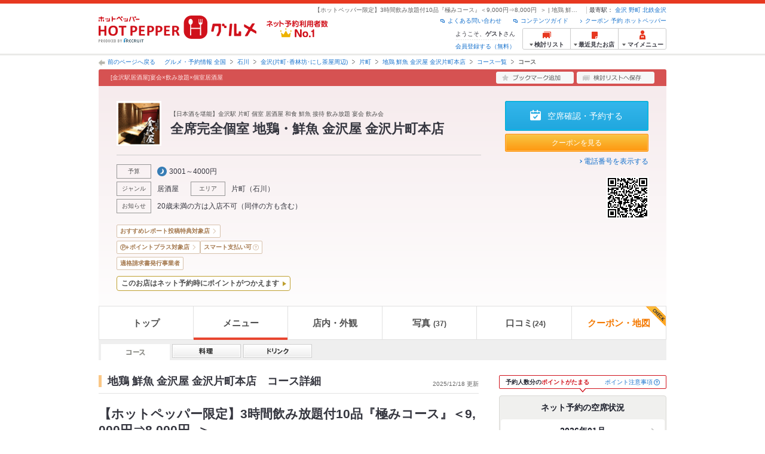

--- FILE ---
content_type: text/html;charset=UTF-8
request_url: https://www.hotpepper.jp/strJ001162679/course_cnod07/
body_size: 26514
content:
<!DOCTYPE html PUBLIC "-//W3C//DTD XHTML 1.0 Strict//EN" "http://www.w3.org/TR/xhtml1/DTD/xhtml1-strict.dtd">
<html lang="ja" xml:lang="ja" xmlns="http://www.w3.org/1999/xhtml" xmlns:og="http://ogp.me/ns#" xmlns:fb="http://ogp.me/ns/fb#">
<head>
	<meta http-equiv="Content-Type" content="text/html; charset=UTF-8" />
	<title>【ホットペッパー限定】3時間飲み放題付10品『極みコース』＜9,000円⇒8,000円 &nbsp;＞ | 地鶏 鮮魚 金沢屋 金沢片町本店(居酒屋) | ホットペッパーグルメ</title>
	<meta name="Keywords" content="地鶏 鮮魚 金沢屋 金沢片町本店,グルメ,クーポン,ネット予約,ポイント,ホットペッパー,Hotpepper,居酒屋,コース,メニュー,忘年会,宴会" />
	<meta name="Description" content="地鶏 鮮魚 金沢屋 金沢片町本店（居酒屋/和風）の【ホットペッパー限定】3時間飲み放題付10品『極みコース』＜9,000円⇒8,000円 &nbsp;＞の予約なら、お得なクーポン満載の【ホットペッパーグルメ】！地図、メニュー、口コミ、写真などグルメ情報満載です！" />
	<meta http-equiv="Content-Language" content="ja" />
	<meta http-equiv="Content-Style-Type" content="text/css" />
	<meta http-equiv="Content-Script-Type" content="text/javascript" />
	<meta name="robots" content="index,follow" />
	<meta name="robots" content="noydir" />
	<meta name="robots" content="noodp" />
	<link rel="canonical" href="https://www.hotpepper.jp/strJ001162679/course_cnod07/" />
	<link rel="stylesheet" type="text/css" href="https://imgfp.hotp.jp/SYS/cmn/css/common/import.css?1635317157887" media="all"/>
<link rel="stylesheet" type="text/css" href="https://imgfp.hotp.jp/SYS/cmn/css/common/front.css?1738187882233" media="all"/>
<link rel="stylesheet" type="text/css" href="https://imgfp.hotp.jp/SYS/cmn/css/common/shop.css?1739393508232" media="all"/>
<link rel="stylesheet" type="text/css" href="https://imgfp.hotp.jp/SYS/cmn/css/front_002/shop.css?1738187882246" media="all"/>
<link rel="stylesheet" type="text/css" href="https://imgfp.hotp.jp/SYS/cmn/css/065.css?1635317157757" media="all"/>
<link rel="stylesheet" type="text/css" href="https://imgfp.hotp.jp/SYS/cmn/css/common/colors/2r.css?1635317157820" media="all"/>
<link rel="stylesheet" type="text/css" href="https://imgfp.hotp.jp/SYS/cmn/css/front_002/colors/2r.css?1635317158034" media="all"/>
<link rel="stylesheet" type="text/css" href="https://imgfp.hotp.jp/SYS/cmn/css/common/print.css?1635317157925" media="print"/>
<link rel="stylesheet" type="text/css" href="https://imgfp.hotp.jp/SYS/sokuyoyaku/css/sokuyoyaku.css?1676820635205" media="all"/>
<link rel="stylesheet" type="text/css" href="https://imgfp.hotp.jp/SYS/cmn/css/common/thickbox_bgWhite.css?1635317157961" media="all"/>
<link rel="stylesheet" type="text/css" href="https://imgfp.hotp.jp/SYS/cmn/css/front_002/header.css?1767650424427" media="all"/>
<link rel="stylesheet" type="text/css" href="https://imgfp.hotp.jp/SYS/PC/css/pages/psi010/PSI01033.css?1743026138655" media="all"/>
<script type="text/javascript" src="https://imgfp.hotp.jp/SYS/cmn/js/front_002/import.js?1635317171083"></script>
<script type="text/javascript" src="https://imgfp.hotp.jp/SYS/cmn/js/front_002/imr_thickbox.js?1635317171086"></script>
<script type="text/javascript" src="https://imgfp.hotp.jp/SYS/cmn/js/storeNav.js?1635317171280"></script>
<script type="text/javascript" src="https://imgfp.hotp.jp/SYS/cmn/js/recommend.js?1635317171252"></script>
<script type="text/javascript" src="https://imgfp.hotp.jp/SYS/cmn/js/jsrender.min.js?1635317171245"></script>
<script type="text/javascript" src="https://imgfp.hotp.jp/SYS/cmn/js/header_pullDown.js?1635317171172"></script>
<!-- global.html -->
<script type="text/javascript">
var tableauKeys = [];
!function(t){var e={};function n(r){if(e[r])return e[r].exports;var o=e[r]={i:r,l:!1,exports:{}};return t[r].call(o.exports,o,o.exports,n),o.l=!0,o.exports}n.m=t,n.c=e,n.d=function(t,e,r){n.o(t,e)||Object.defineProperty(t,e,{enumerable:!0,get:r})},n.r=function(t){"undefined"!=typeof Symbol&&Symbol.toStringTag&&Object.defineProperty(t,Symbol.toStringTag,{value:"Module"}),Object.defineProperty(t,"__esModule",{value:!0})},n.t=function(t,e){if(1&e&&(t=n(t)),8&e)return t;if(4&e&&"object"==typeof t&&t&&t.__esModule)return t;var r=Object.create(null);if(n.r(r),Object.defineProperty(r,"default",{enumerable:!0,value:t}),2&e&&"string"!=typeof t)for(var o in t)n.d(r,o,function(e){return t[e]}.bind(null,o));return r},n.n=function(t){var e=t&&t.__esModule?function(){return t.default}:function(){return t};return n.d(e,"a",e),e},n.o=function(t,e){return Object.prototype.hasOwnProperty.call(t,e)},n.p="",n(n.s=79)}({45:function(t,e,n){"use strict";Object.defineProperty(e,"__esModule",{value:!0});var r=function(t){return t&&t.__esModule?t:{default:t}}(n(46));e.default=function(t){var e=window[t],n=(0,r.default)(t);return{enabled:function(){return n},get:function(t){return n?e.getItem(t):null},set:function(t,r){if(n){var o=r;"string"!=typeof r&&(o=JSON.stringify(r)),e.setItem(t,o)}},remove:function(t){n&&e.removeItem(t)}}}},46:function(t,e,n){"use strict";Object.defineProperty(e,"__esModule",{value:!0}),e.default=function(t){try{var e=window[t];if(!e)return!1;if(!("getItem"in e&&"setItem"in e&&"removeItem"in e))return!1;var n="___hpgstorage___check___";return e.setItem(n,"check"),"check"!==e.getItem(n)?!1:(e.removeItem(n),!0)}catch(t){return!1}}},79:function(t,e,n){"use strict";void 0===window.Squilla&&n(80)},80:function(t,e,n){"use strict";var r=a(n(81)),o=n(82),i=a(n(84));function a(t){return t&&t.__esModule?t:{default:t}}var u=window,s=function(){var t=(0,i.default)(),e=!t.get("__hpg_saw");return void 0!==document.cookie&&t.set("__hpg_saw","1",1800),e}(),c=function(t){if(!u.s)return u.tableauKeys=u.tableauKeys||[],void u.tableauKeys.push(t);if(!s){setTimeout(function(){!function(t){var e=u.s;e.linkTrackVars="prop53",e.linkTrackEvents="None",e.prop53=t,e.tl(window||{},"o","sendTableauKeys")}(t)},1e3)}};r.default.setSendResultFunction(function(t,e){var n=t+"-"+e;if(c(n),u.s)(0,o.record)(n);else var r=setInterval(function(){if(u.s){clearInterval(r);for(var t=(u.s.prop53||"").split(","),e=0,n=t.length;e<n;e++)(0,o.record)(t[e])}else"complete"===document.readyState&&clearInterval(r)},10)}),r.default.configData={tests:{}},u.Squilla=r.default;var l="/doc/include/head/common/abtest.config.js?_="+(new Date).getTime();document.write(["<scr",'ipt type="text/javascript" src="',l,'"></scr',"ipt>"].join(""))},81:function(t,e,n){"use strict";var r,o=function(t,e){for(var n in e)e.hasOwnProperty(n)&&(t[n]=e[n]);function r(){this.constructor=t}t.prototype=null===e?Object.create(e):(r.prototype=e.prototype,new r)};!function(t){t.emptyConfigData=function(){return{tests:{}}}}(r||(r={})),function(t){function e(t){if(!t)return null;var e=t;if(void 0!==t.cookieName&&(e.storeKeyName=t.cookieName),void 0!==t.remakeCookie&&(e.remakeValue=t.remakeCookie),void 0!==t.patterns)for(var n=0,r=t.patterns.length;n<r;n++)void 0!==t.patterns[n].cookie&&(e.patterns[n].range=t.patterns[n].cookie);return e}t.convertTestConfigData=e,t.convertConfigData=function(n){var r=t.emptyConfigData();if(!n)return r;if(void 0!==n.tests)for(var o in n.tests)r.tests[o]=e(n.tests[o]);return r}}(r||(r={})),function(t){var e=function(){function e(t){this.setConfigData(t)}return e.prototype.setConfigData=function(e){this.data=e?t.convertConfigData(e):t.emptyConfigData()},e.prototype.getTest=function(t){return this.data?this.data.tests[t]:null},e.prototype.getTests=function(){return this.data?this.data.tests:null},e.prototype.setTest=function(e,n){this.data||this.setConfigData(null),this.data.tests=this.data.tests||{},this.data.tests[e]=t.convertTestConfigData(n)},e}();t.Config=e}(r||(r={})),function(t){var e="X";t.setOriginalPattern=function(t){e=t},t.getOriginalPattern=function(){return e};var n=14;t.setTestCookieExpiresDate=function(t){n=t},t.getTestCookieExpiresDate=function(){return n};var r="_squilla";t.setStorageKeyName=function(t){r=t},t.getStorageKeyName=function(){return r};var o=14;t.setStorageExpiresDate=function(t){o=t},t.getStorageExpiresDate=function(){return o},function(t){t[t.cookie=0]="cookie",t[t.localStorage=1]="localStorage"}(t.StoreType||(t.StoreType={}));var i=t.StoreType.cookie;t.setStoreType=function(t){i=t},t.getStoreType=function(){return i},t.sendResult=function(t,e){},t.setSendResultFunction=function(n){var r=n;t.sendResult=function(t,n){void 0===n&&(n=e),r(t,n)}}}(r||(r={})),function(t){function e(t,e){var n,r=!1,o=document;if(t())e();else{var i=function(){"interactive"!==o.readyState?"complete"===o.readyState&&(r||(r=!0,t()&&e())):r||t()&&(r=!0,e())};o.addEventListener?o.addEventListener("readystatechange",i):o.onreadystatechange=i,n=setInterval(function(){r?clearInterval(n):t()&&(clearInterval(n),r=!0,e())},0)}}function n(t){if(void 0!==t&&t.length>0)for(var e=document.getElementsByTagName("head")[0],n=0,r=t;n<r.length;n++){var o=r[n],i=document.createElement("link");i.rel="stylesheet",i.type="text/css",i.href=o,i.media="all",e.appendChild(i)}}function r(t){if(void 0!==t&&t.length>0)for(var e=document.getElementsByTagName("head")[0],n=0,r=t;n<r.length;n++){var o=r[n];if("complete"===document.readyState){var i=document.createElement("script");i.type="text/javascript",i.src=o,e.appendChild(i)}else document.write(["<scr",'ipt type="text/javascript" src="',o,'"></scr',"ipt>"].join(""))}}t.isBot=function(){var t=navigator&&navigator.userAgent?navigator.userAgent:null;return!t||!/^Mozilla|^DoCoMo|^KDDI|^SoftBank|^Opera|^Dalvik|^BlackBerry/.test(t)||/[b|B]ot|[c|C]rawler|[s|S]pider/.test(t)},t.triggerBySelector=function(t,n){var r,o=document;"undefined"==typeof jQuery?(o.querySelectorAll||(r=function(){return!1}),r=function(){return o.querySelectorAll(t).length>0}):r=function(){return jQuery(t).length>0},e(r,n)},t.triggerByVariable=function(t,n){e(function(){return void 0!==window[t]},n)},t.addResources=function(t){n(t.css),r(t.script)},t.preLoadStyleResources=function(t){if(void 0!==t&&t.length>0)for(var e=document.getElementsByTagName("head")[0],n=0,r=t;n<r.length;n++){var o=r[n],i=document.createElement("link");i.rel="stylesheet",i.type="text/css",i.href=o,i.media="all",e.appendChild(i),setTimeout(function(t){return function(){e.removeChild(t)}}(i),10)}},t.addStyleResources=n,t.addScriptResources=r,t.isLocalStorageEnable=function(){try{var t=window.localStorage;if(!t)return!1;if(!("getItem"in t&&"setItem"in t&&"removeItem"in t))return!1;var e="__squilla__check__";return t.setItem(e,"check"),"check"===t.getItem(e)&&(t.removeItem(e),!0)}catch(t){return!1}}}(r||(r={})),function(t){var e=function(){function e(e,n){this.events={begin:function(){},end:function(){}},this.testVal=null,this.addtionalStyles=[];var r=n.getTest(e);if(r){if(void 0!==r.stopDate)try{if(Date.parse(r.stopDate+" 00:00:00 GMT+0900")<=(new Date).getTime())return}catch(t){return}var o=t.TestStoreManager.getTestStore(n);if(o.isEnable()){this.testVal=o.getVal(e),this.testName=e,this.testConfig=r;var i=o.checkPattern(e);this.pattern=null!==i?i.pattern:void 0,i&&void 0!==i.additionalResources&&(t.addScriptResources(i.additionalResources.script),this.addtionalStyles=i.additionalResources.css,t.preLoadStyleResources(this.addtionalStyles))}}}return e.prototype.on=function(t,e){return"function"==typeof this.events[t]?(this.events[t]=e,this):this.pattern?(t===this.pattern&&(this.testProc=e),this):this},e.prototype.begin=function(t){return this.on("begin",t)},e.prototype.end=function(t){return this.on("end",t)},e.prototype.proc=function(t,e){return this.on(t,e)},e.prototype.run=function(){if(!t.isBot()){if(t.addStyleResources(this.addtionalStyles),this.events.begin(),"function"==typeof this.testProc&&this.testProc(),null!==this.testVal){var e=this.testConfig;t.sendResult("string"==typeof e.testKey?e.testKey:this.testName,this.pattern)}this.events.end()}},e}();t.Test=e}(r||(r={})),function(t){var e;t.version=function(){return"Squilla 0.1.1 75cfaff build: 2016-09-27T09:23Z"},t.init=function(n){e=new t.Config(n)},t.setTestConfig=function(n,r){(e=e||new t.Config(null)).setTest(n,r)},t.test=function(n){return new t.Test(n,e)},t.__c=function(){return e}}(r||(r={})),function(t){var e=function(){function t(t){this.config=t}return t.prototype.getTestConfig=function(t){if(!this.isEnable())return null;if(!this.config)return null;var e=this.config.getTest(t);return e||null},t.prototype.getStoreKey=function(t){var e=this.getTestConfig(t);return e?e.storeKeyName?e.storeKeyName:t:null},t.prototype.getVal=function(t){var e=this,n=this.getTestConfig(t);if(!n)return null;var r=function(t,n){var r=e.getItem(t);return null===r&&n&&(r=0|100*Math.random()),r}(this.getStoreKey(t),"boolean"!=typeof n.remakeValue||n.remakeValue);return null!==r&&this.setVal(t,r),r},t.prototype.setVal=function(t,e){var n=this.getStoreKey(t);n&&this.setItem(n,e)},t.prototype.checkPattern=function(t){var e=this.getTestConfig(t);return e?function(t,e){if(null!==t)for(var n=0,r=e;n<r.length;n++){var o=r[n];if(o.range&&o.range.min<=t&&t<=o.range.max)return o}return null}(this.getVal(t),e.patterns):null},t}();t.TestStore=e;var n=function(e){function n(){e.apply(this,arguments)}return o(n,e),n.prototype.isEnable=function(){return"cookie"in document},n.prototype.getItem=function(t){for(var e=0,n=document.cookie.split(";");e<n.length;e++){var r=n[e].split("=");if(decodeURIComponent(r.shift()).replace(" ","")===t)return+decodeURIComponent(r.shift())}return null},n.prototype.setItem=function(e,n){var r=encodeURIComponent(e)+"="+encodeURIComponent(n.toString())+"; path=/",o=t.getTestCookieExpiresDate();if(o){var i=new Date;i.setDate(i.getDate()+o),r+="; expires="+i.toUTCString()}document.cookie=r},n}(e),r=function(e){function n(){e.apply(this,arguments)}return o(n,e),n.prototype.isEnable=function(){return t.isLocalStorageEnable()},n.prototype.getStorageData=function(){var e=localStorage.getItem(t.getStorageKeyName());if(!e)return null;try{return JSON.parse(e)}catch(t){return null}},n.prototype.clearStorageData=function(t){var e={},n=(new Date).getTime();for(var r in t){t[r].expires<n&&(e[r]=!0)}for(var o in e)delete t[o]},n.prototype.getItem=function(t){var e=this.getStorageData();if(!e)return null;var n=e[t];return void 0===n?null:n.expires<(new Date).getTime()?null:n.value},n.prototype.setItem=function(e,n){var r=this.getStorageData();r||(r={}),this.clearStorageData(r);var o=function(){var e=t.getStorageExpiresDate();if(e){var n=new Date;return n.setDate(n.getDate()+e),n.getTime()}return 0}();r[e]={value:n,expires:o},localStorage.setItem(t.getStorageKeyName(),JSON.stringify(r))},n}(e);!function(e){var o={};o[t.StoreType.cookie]=n,o[t.StoreType.localStorage]=r,e.getTestStore=function(e){return new(0,o[t.getStoreType()])(e)}}(t.TestStoreManager||(t.TestStoreManager={}))}(r||(r={})),t.exports=r||{}},82:function(t,e,n){"use strict";Object.defineProperty(e,"__esModule",{value:!0}),e.record=function(t){var e=new Date,n=i(t);return n.first_touch_time=new Date(n.first_touch_time||e),n.last_touch_time=e,u(t,n),n},e.allRecordData=function(){var t={};for(var e in o)""!==e&&(t[e]=i(e));return t};var r=(0,function(t){return t&&t.__esModule?t:{default:t}}(n(83)).default)(),o=JSON.parse(r.get("hpg_abtest_recorder")||"{}"),i=function(t){var e=o[t]||function(t){return{data:t,first_touch_time:null,last_touch_time:null}}(t);return e.first_touch_time=e.first_touch_time?new Date(e.first_touch_time):null,e.last_touch_time=e.last_touch_time?new Date(e.last_touch_time):null,delete e.count,e},a=function(t){delete o[t]},u=function(t,e){""!==t&&(o[t]=e),function(){var t=[""],e=new Date;for(var n in o){var i=o[n];e-new Date(i.last_touch_time)>2592e6&&t.push(n)}for(var u=0,s=t.length;u<s;u++)a(t[u]);r.set("hpg_abtest_recorder",o)}()}},83:function(t,e,n){"use strict";Object.defineProperty(e,"__esModule",{value:!0});var r=function(t){return t&&t.__esModule?t:{default:t}}(n(45));e.default=function(){return(0,r.default)("localStorage")}},84:function(t,e,n){"use strict";Object.defineProperty(e,"__esModule",{value:!0}),e.default=function(){var t={},e=[],n=document;if(void 0!==n.cookie)for(var r=n.cookie.split(";"),o=void 0,i=void 0,a=void 0,u=0,s=r.length;u<s;u++){o=r[u].split("=");try{i=decodeURIComponent(o.shift()).replace(" ","")}catch(t){continue}try{a=decodeURIComponent(o.shift())}catch(t){continue}t[i]=a,e.push(i)}return{get:function(e){return void 0!==t[e]?t[e]:null},set:function(e,r){var o=arguments.length>2&&void 0!==arguments[2]?arguments[2]:null;if(void 0!==n.cookie){var i=[];if(i.push(e+"="+encodeURIComponent(r)),i.push("path=/"),o){i.push("max-age="+o);var a=new Date;a.setSeconds(a.getSeconds()+o),i.push("expires="+a.toUTCString())}n.cookie=i.join("; "),t[e]=r}},names:function(){return e}}}}});
!function(e){var t={};function r(n){if(t[n])return t[n].exports;var o=t[n]={i:n,l:!1,exports:{}};return e[n].call(o.exports,o,o.exports,r),o.l=!0,o.exports}r.m=e,r.c=t,r.d=function(e,t,n){r.o(e,t)||Object.defineProperty(e,t,{enumerable:!0,get:n})},r.r=function(e){"undefined"!=typeof Symbol&&Symbol.toStringTag&&Object.defineProperty(e,Symbol.toStringTag,{value:"Module"}),Object.defineProperty(e,"__esModule",{value:!0})},r.t=function(e,t){if(1&t&&(e=r(e)),8&t)return e;if(4&t&&"object"==typeof e&&e&&e.__esModule)return e;var n=Object.create(null);if(r.r(n),Object.defineProperty(n,"default",{enumerable:!0,value:e}),2&t&&"string"!=typeof e)for(var o in e)r.d(n,o,function(t){return e[t]}.bind(null,o));return n},r.n=function(e){var t=e&&e.__esModule?function(){return e.default}:function(){return e};return r.d(t,"a",t),t},r.o=function(e,t){return Object.prototype.hasOwnProperty.call(e,t)},r.p="",r(r.s=85)}({85:function(e,t,r){"use strict"}});
</script>
<!-- PSI01033.html -->
<!-- STOP Sasquatch -->
<script type="text/javascript">
 $(function(){
		 if(typeof HPG === 'object'){
				 if('STORE' in HPG &&
						typeof HPG.STORE === 'object'){
								if('StoreCourseNotification' in HPG.STORE &&
									 typeof HPG.STORE.StoreCourseNotification === 'object'){
											 HPG.STORE.StoreCourseNotification.show = function(a, b){};
								}
				 }
		 }
 });
</script>
<!-- /STOP Sasquatch -->
</head>
<body>
<div id="platform" class="typeD">
	<div id="platformWrap">
<div id="header" class="headerWrap">
	<div class="inner">
		<div class="headerLogoArea">
	<a href="https://www.hotpepper.jp/"><img src="https://imgfp.hotp.jp/SYS/cmn/images/front_002/logo_hotopepper_264x45.png" alt="ホットペッパー HOTPEPPER グルメ" width="264" height="45"/></a><!--from-->
<style type="text/css">
        .promotionCatchLink{display: block;}
        .promotionCatchLink + .headerChosei{position: absolute;left: 425px;top: 0;}
        .promotionCatchNetReserve{position: absolute;left: 274px;top: 7px;}
</style>
<a href="https://www.hotpepper.jp/yoyaku_no1/" class="promotionCatchLink" target="_blank">
        <img src="/doc/logocatch/logo_promotionCatch_reservationsCanStores_No1.png" alt="ネット予約利用者数No.1" class="promotionCatchNetReserve" width="128" height="30" />
</a>
<!--to-->
</div>
<div class="headerInfoArea">
			<div class="headerShopInfo">
				<p class="headerShopName">【ホットペッパー限定】3時間飲み放題付10品『極みコース』＜9,000円⇒8,000円 &nbsp;＞ | 地鶏 鮮魚 金沢屋 金沢片町本店 - クーポン・予約のホットペッパーグルメ</p>
				<dl class="headerShopArea">
						<dt>最寄駅：</dt>
						<dd><a href="/SA63/Y841/X841/9964480/">金沢</a></dd>
						<dd><a href="/SA63/Y840/XN0I/9966925/">野町</a></dd>
						<dd><a href="/SA63/Y841/X841/9975810/">北鉄金沢</a></dd>
						</dl>
					</div><ul class="headerLinks cFix">
				<li><a href="https://www.hotpepper.jp/index.html" onclick="customLinkLog('header_link');">クーポン 予約 ホットペッパー</a></li>
				<li class="iconNewWindow newWindowLink"><a href="/doc/contents_guide.html" rel="external" onclick="return hpr.window.openExternal(this);">コンテンツガイド</a></li>
				<li class="iconNewWindow newWindowLink"><a href="javascript:void(0);" rel="external" onclick="customLinkLog('header_faq'); return hpr.external_site.showFaq();">よくある問い合わせ</a></li>
			</ul>
			<div class="headerNavigationGroup">
	<div class="userInfo">
	<p class="userInfoTop">ようこそ、<span class="userName">ゲスト</span>さん</p>
			<p class="userInfoBottom"><a href="javascript:void(0);" onclick="hpr.external_site.openHpMemberAction('cpw010','registerMember','?screenId=PSI01033&completeSelf=1', false); return false;">会員登録する（無料）</a></p>
		</div>

<ul class="jscDropDownHead mainNav">
		<li class="navList">
			<a href="javascript:void(0);" onclick="customLinkLog('header_examine'); hpr.keepStoreList.expandList(); return false;"><span class="fs10 bold padL10">検討リスト</span></a>
			<div class="dropDownWide positionHeader dn jscDropDown">
				<div class="headerBox">
					<ul class="boxInner"></ul>
				</div>
				<p class="close"><a href="javascript:void(0);"><img width="33" height="26" src="https://imgfp.hotp.jp/SYS/yoyaku/images/btn_drop_close.png" alt="" class="hover" /></a></p>
			</div>
		</li>
		<li class="navHistory">
			<a href="javascript:void(0);" onclick="customLinkLog('header_recently'); return false;"><span class="fs10 bold padL7">最近見たお店</span></a>
			<div class="dropDownWide  positionHeader dn jscDropDown">
				<div class="headerBox">
					<ul class="boxInner shopHistory"></ul>
				</div>
				<p class="close"><a href="javascript:void(0);"><img width="33" height="26" src="https://imgfp.hotp.jp/SYS/yoyaku/images/btn_drop_close.png" alt="" class="hover" /></a></p>
			</div>
		</li>
		<li class="navMypage">
			<a href="javascript:void(0);" onclick="customLinkLog('header_mypage'); return false;" class="totalMenuMessageCountWrap">
				<span class="fs10 bold padL10">マイメニュー</span>
				</a>
			<div class="dropDownSmall positionHeader dn jscDropDown menuMessageListWrap">
				<div class="headerBox">
					<ul class="boxInner menuMessageList">
						<li><a href="/CSP/pmy010/">マイページTOP</a></li>
						<li>
							<a href="/CSP/pmy020/">予約の確認</a></li>
						<li>
							<a href="/CSP/smac10/doMessages">お店からのメッセージ一覧</a></li>
						<li><a href="/gourmetnotes/">グルメ手帳</a></li>
						<li><a href="/CSP/dfs020/">ブックマーク</a></li>
						<li><a href="javascript:void(0);" onclick="hpr.external_site.openHpMemberAction('cpw010','referPoint','?screenId=PSI01033', true); return false;">ポイント残高照会</a></li>
						<li><a href="javascript:void(0);" onclick="hpr.external_site.openHpMemberAction('cpw010','usehist','?screenId=PSI01033', true); return false;">ポイント利用履歴</a></li>
						<li><a href="https://point.recruit.co.jp/member/relMgrPtSel?siteCd=HPG" onclick="customLinkLog('mymenu_pointsetting');" target="_blank">ポイント設定変更</a></li>
						</ul>
				</div>
				<p class="close"><a href="javascript:void(0);"><img width="33" height="26" src="https://imgfp.hotp.jp/SYS/yoyaku/images/btn_drop_close.png" alt="" class="hover" /></a></p>
			</div>
		</li>
	</ul>
</div>
</div></div></div><div id="utilities">
	<div class="inner">
		<p class="back"><a href="javascript:history.back();">前のページへ戻る</a></p>
		<ol>
			<li><a href="https://www.hotpepper.jp/index.html">グルメ・予約情報 全国</a></li><li><a href="/SA63/">石川</a></li><li><a href="/SA63/Y840/">金沢(片町･香林坊･にし茶屋周辺)</a></li><li><a href="/SA63/Y840/X840/">片町</a></li><li><a href="/strJ001162679/">地鶏 鮮魚 金沢屋 金沢片町本店</a></li><li><a href="/strJ001162679/course/">コース一覧</a></li><li><span class="strong">コース</span></li></ol>
	</div>
</div>
<div id="jsiOutsideBannerContents" style="position: relative; width: 950px; margin: 0 auto;">
    <div id="jsiOutsideBannerRight" style="position: absolute; top: 0; left: 100%; margin-left: 15px; text-align: left;">
        <!-- hamidashi_right.htm -->
<!-- /hamidashi_right.htm -->
</div>
    <div id="jsiOutsideBannerLeft" style="position: absolute; top: 0; right: 100%; margin-right: 15px; text-align: right;">
        <!-- hamidashi_left.htm -->
<!-- /hamidashi_left.htm -->
</div>
</div>
<script type="text/javascript">
    $(function(){
        if($('#jsiOutsideBannerContents').children().length >= 1){
            $('body').css({
                'min-width' : '950px',
                'overflow' : 'hidden',
                'position' : 'relative'
            });
        }
    });
</script><div id="container">
			<div class="inner">
				<div id="shopHeaderWrapper">

<div class="shopHeader shopHeaderInnerWrap">
	<div class="shopHeaderLead cFix">
		<p class="shopHeaderGenreCatch"><span class="shopHeaderGenreCatchInner">[金沢駅居酒屋]宴会×飲み放題×個室居酒屋</span></p>
		<ul class="shopHeaderLeadBtn cFix">
			<li class="btnShopHeaderDiary">
				<a id="add1" href="javascript:void(0);" onclick="SCClick_test('cmn_btn_bkm1','PSI01033:J001162679');hpr.favorite.store.addBookmark('add1', true, '07','J001162679','d07','','','org.apache.struts.taglib.html.TOKEN','');SCClick_okiniStoreAdd('J001162679','1');return false;">
					<img src="https://imgfp.hotp.jp/SYS/cmn/images/front_002/btn_add_bookmark.png" alt="ブックマーク追加" width="130" height="20" class="hover" />
				</a>
				</li>
			<li class="btnShopHeaderKeeplist">
				<a href="javascript:void(0);" id="linkIDJ001162679_01" onclick="SCClick_toriKeepAdd('J001162679','1', 'PSI01033');hpr.keeplist.addStore(this, 'J001162679');return false;">
					<img src="https://imgfp.hotp.jp/SYS/cmn/images/front_002/btn_add_keeplist.png" alt="検討リストへ保存" width="130" height="20" class="hover" />
				</a>
			</li>
		</ul>
	</div>
	<div class="shopHeaderContents pr">
		<div class="shopHeaderContentsInner">
			<div class="shopHeaderContentsInfo">
				<div class="shopHeaderLogoTitleWrap">
					<p class="shopHeaderLogo">
							<a href="/strJ001162679/"><span><img src="https://imgfp.hotp.jp/IMGH/94/74/P039009474/P039009474_69.jpg" alt="地鶏 鮮魚 金沢屋 金沢片町本店のロゴ" class="resizeImg" /></span></a></p>
					<div class="shopTitle">
						<div class="crown">【日本酒を堪能】金沢駅 片町 個室 居酒屋 和食 鮮魚 接待 飲み放題 宴会 飲み会　</div>
						<div class="shopNameBlock">
							<h1 class="shopName">全席完全個室 地鶏・鮮魚 金沢屋 金沢片町本店</h1>
						</div>
						</div>
				</div>
				<div class="shopInfoInnerSectionWrap">
					<ul class="shopInfoInnerSection jscShopInfoInnerSection cf">
						<li class="shopInfoBudgetWrap">
								<dl class="shopInfoInnerSectionBlock cf">
									<dt>予算</dt>
									<dd class="shopInfoInnerBudget shopInfoInnerItemTitle">
										<span class="shopInfoBudgetDinner">3001～4000円</span>
										</dd>
								</dl>
							</li>
						<li>
							<dl class="shopInfoInnerSectionBlock cf">
								<dt>ジャンル</dt>
								<dd class="shopInfoInnerItem jscShopInfoInnerItem">
									<p class="shopInfoInnerItemTitle" >
										<a href="https://www.hotpepper.jp/G001/">
											居酒屋</a>
									</p>
									<ul class="shopInfoInnerItemList jscShopInfoInnerItemList">
											<li >
													<a href="https://www.hotpepper.jp/G001/g010/">和風</a>
												</li>
											<li >
													<a href="https://www.hotpepper.jp/G001/g012/">海鮮</a>
												</li>
											<li >
													<a href="https://www.hotpepper.jp/SA63/Y840/G001/">金沢(片町･香林坊･にし茶屋周辺) × 居酒屋</a>
												</li>
											<li >
													<a href="https://www.hotpepper.jp/SA63/Y840/G001/g010/">金沢(片町･香林坊･にし茶屋周辺) × 和風</a>
												</li>
											<li >
													<a href="https://www.hotpepper.jp/SA63/Y840/G001/g012/">金沢(片町･香林坊･にし茶屋周辺) × 海鮮</a>
												</li>
											<li >
													<a href="https://www.hotpepper.jp/SA63/Y841/X841/9964480/G001/">金沢駅 × 居酒屋</a>
												</li>
											<li >
													<a href="https://www.hotpepper.jp/SA63/Y841/X841/9964480/G001/g010/">金沢駅 × 和風</a>
												</li>
											<li class="lastChild">
													<a href="https://www.hotpepper.jp/SA63/Y841/X841/9964480/G001/g012/">金沢駅 × 海鮮</a>
												</li>
											</ul>
									</dd>
								</dl>
						</li>
						<li>
							<dl class="shopInfoInnerSectionBlock cf">
								<dt>エリア</dt>
								<dd class="shopInfoInnerItemArea jscShopInfoInnerItem">
									<p class="shopInfoInnerItemTitle" >
										<a href="https://www.hotpepper.jp/SA63/Y840/X840/">
											片町</a>
									</p>
									<ul class="shopInfoInnerItemList jscShopInfoInnerItemList">
											<li >
													<a href="https://www.hotpepper.jp/SA63/Y840/X840/G001/">片町 × 居酒屋</a>
												</li>
											<li >
													<a href="https://www.hotpepper.jp/SA63/Y840/X840/G001/g010/">片町 × 和風</a>
												</li>
											<li class="lastChild">
													<a href="https://www.hotpepper.jp/SA63/Y840/X840/G001/g012/">片町 × 海鮮</a>
												</li>
											</ul>
									</dd>
								<dd class="shopInfoInnerItemArea jscShopInfoInnerItem">
									<p class="shopInfoInnerItemTitle">
										（<a href="https://www.hotpepper.jp/SA63/">石川</a>）
									</p>
									<ul class="shopInfoInnerItemList jscShopInfoInnerItemList">
											<li >
													<a href="https://www.hotpepper.jp/SA63/G001/">石川 × 居酒屋</a>
												</li>
											<li >
													<a href="https://www.hotpepper.jp/SA63/G001/g010/">石川 × 和風</a>
												</li>
											<li class="lastChild">
													<a href="https://www.hotpepper.jp/SA63/G001/g012/">石川 × 海鮮</a>
												</li>
											</ul>
									</dd>
							</dl>
						</li>
						<li class="fullWidth">
								<dl class="shopInfoInnerSectionBlock cf">
									<dt>お知らせ</dt>
									<dd class="shopInfoInnerItemTitle">20歳未満の方は入店不可（同伴の方も含む）</dd>
								</dl>
							</li>
						</ul>
				</div>
			</div>
			<div class="shopHeaderContentsBtn">
				<ul class="shopHeaderContentsBtnList">
						<li>
									<a href="/strJ001162679/yoyaku/" class="seatConfirmReserveBtn jscOpenReserveModalTrigger" onclick="customLinkLog('soku_st_nethead:J001162679');">
										空席確認・予約する
									</a>
								</li>
							<li>
									<a href="/strJ001162679/map/" class="viewCouponBtn" onclick="SCClick_test('cmn_btn_cop1','PSI01033:J001162679');">クーポンを見る</a></li>
							</ul>
				<p class="telephoneNumberLinkWrap">
						<a href="/strJ001162679/tel/" class="telephoneNumberLink" onclick="storeCallTelLog('J001162679', 'PSI01033', 'telinfo_disp'); customLinkLog('telinfo_disp');">電話番号を表示する</a>
					</p>
				<div class="qrCode">
						<img src="/s/qr/26/79/J001162679/J001162679_hpp037.gif" alt="地鶏 鮮魚 金沢屋 金沢片町本店のQRコード" width="70" height="70" /></div>
				</div>
		</div>
		<ul class="storeLabelList">
				<li>
						<a href="//www.hotpepper.jp/campaign/reportcp/" target="_blank" class="label" onclick="customLinkLog('generic_campaign_CP240401_header_icon');">おすすめレポート投稿特典対象店</a>
</li>
				</ul>
		<ul class="storeLabelList">
				<li>
						<a href="/point/plus/index.html" target="_blank" class="pointPlus label" onclick="customLinkLog('pointplus_header_icon')">ポイントプラス対象店</a>
					</li>
				<li>
						<button class="onlinePayment label jsc-modal-about-online-payment-trigger" onclick="customLinkLog('gop_detail_header')">スマート支払い可</button>
					</li>
				</ul>
			<ul class="storeLabelList">
				<li>
						<span class="label">適格請求書発行事業者</span>
					</li>
				</ul>
		<div class="useablePointsLabel" style="position: relative; width: fit-content; margin-top: 10px; font-size: 12px; line-height: 1;">
	<a href="/doc/point_use/pc/index.html" target="_blank" rel="nofollow" class="jsc-doc-holding-point" style="display: block; padding: 5px 18px 6px 7px; border: 1px solid #BEA030; border-radius: 4px; background: #FFFFFF; font-weight: bold; color: #4E4E4E; text-decoration: none;" onmouseover="this.style.backgroundColor='#EFEFEF'" onmouseout="this.style.backgroundColor='#FFFFFF'">このお店はネット予約時にポイントがつかえます</a>
</div>
<style type="text/css">
	.useablePointsLabel > a::after {
		position: absolute;
		top: 0;
		right: 7px;
		bottom: 0;
		height: 0;
		margin: auto;
		border-top: solid 4px transparent;
		border-right: solid 0px transparent;
		border-bottom: solid 4px transparent;
		border-left: solid 6px #BEA030;
		content: "";
	}
</style>
<script type="text/javascript">
	const pointWrapElm = document.getElementsByClassName('userInfoBottom')[0];
	if (pointWrapElm) {
		const docHoldingPointElm = document.getElementsByClassName('jsc-doc-holding-point')[0];
		const docHoldingPointText = docHoldingPointElm.textContent;
		const useablePoint = pointWrapElm.lastElementChild.textContent.replace(/,/g, '');
		const useablePointNumber = Number(useablePoint).toLocaleString();
		if (Number(useablePoint) >= 100) {
			docHoldingPointElm.innerHTML = docHoldingPointText + '<span style="margin-left: 7px; padding-left: 7px; border-left: 1px solid #BEA030; font-weight: bold; color: #4E4E4E;">現在' + useablePointNumber + 'ポイントもっています';
		}
	}
</script>
<!-- 追加ポイント施策 from -->
		<!-- 追加ポイント施策 to -->
	</div>
</div>
</div>
<script type="text/javascript">
	
	hpr.keeplist.show();
</script>
<script type="text/javascript">
//<![CDATA[
	function storeCallTelLog(storeId, gamenId, pushedBtn){
		var req = new XMLHttpRequest();
		var url = '/CSP/pap040/storeCallTelLog';
		var formData = new FormData();
		formData.append('sp', storeId);
		formData.append('gid', gamenId);
		formData.append('btn', pushedBtn);
		req.open('POST', url);
		req.send(formData);
	}
//]]>
</script>
<div class="jscGlobalNav globalNav jsc-global-nav">
	<ul class="globalNavList">
		<li>
			<a href="/strJ001162679/" onclick="customLinkLog('cmn_btn_top1');">トップ</a></li>
		<li class="current">
							<a href="/strJ001162679/course/" onclick="customLinkLog('cmn_btn_fod1');">メニュー</a></li>
					<li>
					<a href="/strJ001162679/appearance/" onclick="customLinkLog('cmn_btn_str1');">店内・外観</a></li>
			<li class="jscShopNavTab">
					<a href="/strJ001162679/photo/" onclick="customLinkLog('cmn_btn_pht1');">
						写真<span class="globalNavNum">(37)</span></a>
					<div class="jscShopNavMenu navPullDownMenu" style="display: none;">
						<ul class="jscShopNavMenuList navPullDownMenuList">
							<li>
								<a href="/strJ001162679/photo/" onclick="customLinkLog('tab_ppd_all');">すべて</a>
							</li>
							<li>
									<a href="/strJ001162679/photo/?PHG=food" onclick="customLinkLog('tab_ppd_food');">料理</a>
								</li>
							<li>
									<a href="/strJ001162679/photo/?PHG=drink" onclick="customLinkLog('tab_ppd_drink');">ドリンク</a>
								</li>
							<li>
									<a href="/strJ001162679/photo/?PHG=appearance" onclick="customLinkLog('tab_ppd_store');">店内外観</a>
								</li>
							<li>
									<a href="/strJ001162679/photo/?PHG=other" onclick="customLinkLog('tab_ppd_other');">その他</a>
								</li>
							</ul>
					</div>
				</li>
			<li class="recommendReport">
						<a href="/strJ001162679/report/" onclick="customLinkLog('cmn_btn_rep1');">口コミ<p class="recommendReportNum">(<span>24</span>)</p></a></li>
				<li class="couponMap">
						<a href="/strJ001162679/map/" onclick="customLinkLog('cmn_btn_map1');">クーポン・地図
							<img class="shopNavCheckTop" src="https://imgfp.hotp.jp/SYS/cmn/images/front_002/icn_check_menu.png" alt="CHECK" width="35" height="35" /></a></li>
				</ul>
</div><div id="shopNavSub">
		<ul class="menuSubNavigation cf">
			<li>
							<a href="/strJ001162679/course/" onclick="customLinkLog('fod_btn_cos1');"><img src="https://imgfp.hotp.jp/SYS/cmn/images/common/front/shopnav_sub_course_top_cr.jpg" alt="コース" width="115" height="27" /></a></li>
					<li>
						<a href="/strJ001162679/food/" onclick="customLinkLog('fod_btn_fdt1');"><img src="https://imgfp.hotp.jp/SYS/cmn/images/common/front/shopnav_sub_dish.jpg" alt="料理" width="115" height="23" class="hover" /></a></li>
				<li>
						<a href="/strJ001162679/drink/" onclick="customLinkLog('fod_btn_dri1');"><img src="https://imgfp.hotp.jp/SYS/cmn/images/common/front/shopnav_sub_drink.jpg" alt="ドリンク" width="115" height="23" class="hover" /></a></li>
				</ul>
	</div>
<div class="storeContentWrap">
					<div class="mainContent">
						<div class="shopInnerCourse">
							<p class="mainHeading">
								<span class="storeName">地鶏 鮮魚 金沢屋 金沢片町本店　コース詳細</span>
								<span class="date">2025/12/18 更新</span>
								</p>
							<div class="courseNameWrap">
								<span class="courseNameText jscNotify">【ホットペッパー限定】3時間飲み放題付10品『極みコース』＜9,000円⇒8,000円 &nbsp;＞</span>
							</div>
							<div class="courseDetailPhotoWrap">
									<p class="courseDetailPhoto"><img src="https://imgfp.hotp.jp/IMGH/95/35/P039009535/P039009535_238.jpg" alt="地鶏 鮮魚 金沢屋 金沢片町本店のコース写真" /></p>
									<ul class="courseCassetteIcons">
					<li><img src="https://imgfp.hotp.jp/SYS/cmn/images/common/icon_course_M001.gif" alt="HPオリジナル" width="84" height="15" /></li>
					</ul>
			<ul class="courseCassetteIcons">
					<li><img src="https://imgfp.hotp.jp/SYS/cmn/images/common/icon_meter_unlimited_drink.gif" alt="飲み放題" width="44" height="15" /></li>
					<li><img src="https://imgfp.hotp.jp/SYS/cmn/images/common/icon_meter_M003.gif" alt="デザート付き" width="44" height="15" /></li>
					<li><img src="https://imgfp.hotp.jp/SYS/cmn/images/common/icon_meter_M004.gif" alt="鍋あり" width="44" height="15" /></li>
					<li><img src="https://imgfp.hotp.jp/SYS/cmn/images/common/icon_meter_M005.gif" alt="ヘルシー" width="44" height="15" /></li>
					<li><img src="https://imgfp.hotp.jp/SYS/cmn/images/common/icon_meter_M006.gif" alt="ボリューム感" width="44" height="15" /></li>
					</ul>
			</div>
							<div class="courseDetailContent">
								<p class="courseDetailCopyWord">大変お得なホットペッパー限定コース！鮮魚、天婦羅、鍋と超豪華な内容！！</p>
						<table class="courseDetailTable premiumTable">
			<tr>
				<th>料金</th>
				<td>
				<span class="courseDetailPriceNumber">8,000</span>
						<span class="courseDetailCurrency">円</span><span class="courseDetailTax">（税込）</span><p class="courseDetailPriceAnnotation">
									金土・祝前日は2.5時間制となりお値段￥8500円となります</p>
						<a class="couponAnchor" href="#couponList">
							クーポンを見る
						</a>
					</td>
			</tr>
			<tr>
					<th>品数</th>
					<td class="courseDetailLinkMenu"><span>10品</span>
					</td>
				</tr>
			<tr>
					<th>利用人数</th>
					<td><span>2名～</span>のご予約</td>
				</tr>
			<tr>
					<th>滞在可能時間</th>
					<td><span>月曜日：3時間<br />火曜日：3時間<br />水曜日：3時間<br />木曜日：3時間<br />金曜日：2時間30分<br />土曜日：2時間30分<br />日曜日：3時間<br />祝日　：3時間<br />祝前日：2時間30分</span></td>
				</tr>
			<tr>
					<th>ポイント</th>
					<td>
						<p class="addTotalPoint">
							最大<span class="point">400</span><span class="unit">ポイント</span><span class="cross">×</span>予約人数
						</p>
						<div class="pointSpeechBalloon">
							<dl class="addPointWrap">
								<dt class="pointTitle">
									<div>
			<img src="https://imgfp.hotp.jp/SYS/PC/images/logo/dpoint_150x40@2x.png" width="75" height="20" alt="d POINT"/><span class="logoOrText">または</span><img src="https://imgfp.hotp.jp/SYS/PC/images/logo/ponta_184x40@2x.png" width="92" height="20" alt="Ponta"/>
		</div>
	</dt>
								<dd class="point">
									50<span class="unit">ポイント</span>
								</dd>
							</dl>
							<dl class="addPointWrap">
								<dt class="pointTitle">ホットペッパーグルメ限定ポイント</dt>
								<dd>
									<span class="point">350</span><span class="unit">ポイント</span>
								</dd>
							</dl>
							<p style="margin-top: 2px; font-size: 10px; line-height: 1.4; color: #1E212D !important;">※dポイント・Pontaポイント・リクルートポイントは、来店日から6～10日後にポイント加算されます。</p>
<p style="margin-top: 2px; font-size: 10px; line-height: 1.4; color: #1E212D !important;">※ポイントプラスで加算されるホットペッパーグルメ限定ポイントは、来店日の翌月15日頃に加算されます。</p>
</div>
						<p style="margin-top: 2px; font-size: 10px; line-height: 1.4; color: #1E212D !important;">※加算ポイントは、ご予約の条件により変動する場合があります。</p>
<p style="margin-top: 2px; font-size: 10px; line-height: 1.4; color: #1E212D !important;">※一部時間帯（7:00~14:59来店の予約）は確定した人数1人につき10ポイントとなります。詳しくは<a href="https://www.hotpepper.jp/point/guide/" target="_blank">こちら</a>をご覧ください。</p>
<p style="margin-top: 2px; font-size: 10px; line-height: 1.4; color: #1E212D !important;">※ポイントプラスで加算されるポイントは、ホットペッパーグルメ限定ポイントになります。対象日時の予約で、予約日が翌々月末までのご来店がポイント加算の対象となります。加算ポイントに関する詳細は<a href="https://www.hotpepper.jp/point/plus/index.html" target="_blank">こちら</a>をご確認ください</p>
</td>
				</tr>
			<tr>
					<th>予約可能曜日</th>
					<td>月～日・祝日・祝前日</td>
				</tr>
			<tr>
					<th>予約締切</th>
					<td><span>来店日の当日23時まで</span></td>
				</tr>
			<tr>
					<th>飲み放題</th>
					<td>種類豊富な30種類以上の飲み放題メニュー</td>
				</tr>
			<tr>
						<th>組数限定</th>
						<td>1日3組限定</td>
					</tr>
				</table>
</div>
							<a href="#calendarAnchor" class="jscSmoothScroll reserveBtn" onclick="SCClick_test('soku_st_net_actionbutton2','PSI01033:J001162679:d07');">
										ネット予約する
									</a>
								<h2 class="courseSectionTitle" id="couponList">
									<span class="courseSectionTitleText">このコースで使えるクーポン</span>
								</h2>
								<ul class="courseDetailCouponLinkList">
									<li class="coupon">
											<a href="/strJ001162679/course_cnod07/cpnh04/#calendarAnchor" data-coupon-no="h04" class="couponUseLink" onclick="customLinkLog('coursemeal_coupon');">【居酒屋といえばこれ!!飲み放題!!コースじゃなくてもOK!!】2時間 飲み放題 ⇒ ★1,500円★</a>
											</li>
									<li class="coupon">
											<a href="/strJ001162679/course_cnod07/cpnh05/#calendarAnchor" data-coupon-no="h05" class="couponUseLink" onclick="customLinkLog('coursemeal_coupon');">★誕生日・記念日特典★1日3組様限定！デザートプレートプレゼント！</a>
											</li>
									<li class="coupon">
											<a href="/strJ001162679/course_cnod07/cpnh01/#calendarAnchor" data-coupon-no="h01" class="couponUseLink" onclick="customLinkLog('coursemeal_coupon');">【幹事様必見】コース利用で幹事様1名サービス</a>
											</li>
									</ul>
								<p class="courseDetailAnnotation">※クーポンは予告なく内容を変更・終了・延長する可能性があります。</p>
							<h2 class="courseSectionTitle">
									<span class="courseSectionTitleText">コース内容</span>
								</h2>
								<p class="courseMenu">◆　極みコース　◆<br /><br />【先　付】　季節の先付<br /><br />【前　菜】 おでん盛り合わせ<br /><br />【鮮　魚】　季節の鮮魚六種盛り合わせ<br /><br />【逸　品】　鮮魚のカルパッチョ<br /><br />【特　選】　選べるお鍋（白湯　もつ　ちげ　ぶりしゃぶ）<br /><br />【焼　物】　厳選地魚の焼き物<br /><br />【特　選ｂ牛ステーキ｝<br /><br />【箸休め】　季節の酢の物<br /><br />【〆　物】　鍋の日替わり〆物<br /><br />【甘　味】　宴会の〆に季節のアイス<br /><br /><br />※　年末のご予約は予約状況、お日にちによってお受け出来ない場合が御座いますのでスタッフまで御確認ください。<br />※　領収書を分けての発行はご来店時にスタッフまでお伝え下さい。会計後はご対応できない場合が御座います。<br /><br />※　人数変更は前日までにお願い致します。<br />※　当日人数が減られた場合は、お料理代金のみ頂戴致します。<br />※　金土、祝前のみ2.5時間制となります。<br />※　金土、祝前のみ週末料金として+550円頂戴致します。<br />※　仕入れ状況により多少内容に変更がある場合が御座います。<br />※　予約状況によりお時間制がある場合が御座いますのでスタッフまでお問い合わせ下さい。<br /><br />【ネット予約をご利用のお客様へ】<br />・ 注意事項まできちんとご確認をお願い致します。<br />・ 記載内容にご納得頂いた上、ご予約をお願い致します。店舗側はご納得頂いていると認識させて頂きますのでご了承下さい。<br />・ 店舗からお電話でご連絡させて頂く場合が御座います。お電話が不在の場合はメールにてご連絡させて頂きます。ご確認をお願い致します。<br />・ ご不明な点など御座いましたら直接お電話にてお問合せ下さい。<br />※※週末や混雑時は席のご希望に沿えない場合がございます。即予約の場合でも、満席時はお断りさせて頂く場合もございます。 予めご了承下さいませ。なお、席の希望がございましたら、必ずお電話にてお問い合わせ下さい。<br /><br />金沢駅よりバスで15分。片町下車すぐの居酒屋になります。宴会、飲み会のご予約お待ちしております。</p>
							<h2 class="courseSectionTitle">
									<span class="courseSectionTitleText">飲み放題内容</span>
								</h2>
								<div class="courseDetailDrinkContent">
									<p class="drinkTitle">種類豊富な30種類以上の飲み放題メニュー</p>
									<table class="drinkMenu">
											<tr>
													<td class="drinkGenre">■ビール</td>
													<td>居酒屋の一杯目はこれで決まり◎キンキンに冷えたビールご用意してお待ちしております。</td>
												</tr>
											<tr>
													<td class="drinkGenre">■カクテル（20種類以上）</td>
													<td>・カシスオレンジ・カシスソーダ・カシスウーロン・ファジーネーブル・レゲェパンチ・ウォッカトニック・モスコミュール・スクリュードライバー・ジントニック・オレンジブロッサム・ライチオレンジ他</td>
												</tr>
											<tr>
													<td class="drinkGenre">■サワー（10種類以上）</td>
													<td>・ウーロンハイ・緑茶ハイ・メロンサワー・アセロラサワー・パインサワー・レモンサワー・カルピスサワー・シークァサーサワー・キウイサワー・梅しそサワー他</td>
												</tr>
											<tr>
													<td class="drinkGenre">■果実酒</td>
													<td>梅酒・桃酒・巨峰酒・ライチ酒・杏子酒）ロック・ソーダ割り・水割り・お湯割り</td>
												</tr>
											<tr>
													<td class="drinkGenre">■ウイスキー</td>
													<td>・ロック・ソーダ割り・水割り・お湯割り・ハイボール・ジンジャーハイボール・コークハイボール</td>
												</tr>
											<tr>
													<td class="drinkGenre">■ソフトドリンク</td>
													<td>・オレンジジュース・コーラ・ジンジャエール・カルピスソーダ・カルピスウォーター・烏龍茶</td>
												</tr>
											</table>
									</div>
							<p class="courseDetailNotes">
								
									※この内容は仕入れ状況等により変更になる場合がございます。<br />
									予めご了承ください。<br />
								
								最終更新日：2025/12/18</p>
							<div id="calendarAnchor" class="courseDetailAvaliableWrap">
										<dl class="jscCourseDetailAvaliable courseDetailAvaliable">
	<dt>条件を指定して予約する</dt>
	<dd>
		<div class="courseReserveDescriptionWrap">
			<p class="courseReserveDescription">ご来店日・時間・人数を選択後、席タイプを選んでください。</p>
			<p class="courseReserveNote">2名～でネット予約がご利用いただけます。</p>
			</div>
		<div class="selectDatePeopleOfNumber">
			<form id="fullDateStockForm" action="/CSP/psi010/" method="post"><div style="display:none;"><input type="hidden" name="org.apache.struts.taglib.html.TOKEN" value="" /></div><div class="hiddenParams">
					<input type="hidden" name="SP" value="J001162679" /><input type="hidden" name="CN" value="d07" /><input type="hidden" name="CB" value="" /><input type="hidden" name="paramRDT" value="" id="RDT" class="jscCheckVacancyInputReserveDate" />
					<input type="hidden" name="RTM" value="" id="RTM" class="jscCheckVacancyInputReserveTime" /><input type="hidden" name="RPN" value="" id="RPN" class="jscCheckVacancyInputReservePerson" /></div>
				<ul class="selectSearchCondition">
					<li>
						<a href="javascript:void(0)" class="shopSeatSelectBox jscCheckVacancyDropDownTrigger" data-index="calender">
							<span class="shopSeatSelectCalendarIcon">選択してください</span>
							</a>
						<div class="reserveCalendarSlideContents dn jscCheckVacancyDropDownTarget jscReserveCalendarDropDown" data-pulldowntype="date">
							<ul class="jscReserveCalendarSlideBody reserveCalendarSlideBody cFix">
								<li class="reserveCalendarList jscReserveCalendarList">
										<p class="calendarTitle">2026年01月</p><table class="week"><tbody><tr><td>月</td><td>火</td><td>水</td><td>木</td><td>金</td><td>土</td><td>日</td></tr></tbody></table><table class="number"><tbody><tr><td class="not"><span>&nbsp;</span></td><td class="not"><span>&nbsp;</span></td><td class="not"><span>&nbsp;</span></td><td class="dim">1</td><td class="dim">2</td><td class="dim">3</td><td class="dim">4</td></tr><tr><td class="dim">5</td><td class="dim">6</td><td class="dim">7</td><td class="dim">8</td><td class="dim">9</td><td class="dim">10</td><td class="dim">11</td></tr><tr><td class="dim">12</td><td class="dim">13</td><td class="dim">14</td><td class="dim">15</td><td class="dim">16</td><td class="dim">17</td><td class="dim">18</td></tr><tr><td class="dim">19</td><td class="dim">20</td><td class="dim">21</td><td class="dim">22</td><td class="dim">23</td><td class="sat"><span data-reserve-date="20260124" data-week="土" class="reserveDate">24</span></td><td class="sun"><span data-reserve-date="20260125" data-week="日" class="reserveDate">25</span></td></tr><tr><td><span data-reserve-date="20260126" data-week="月" class="reserveDate">26</span></td><td><span data-reserve-date="20260127" data-week="火" class="reserveDate">27</span></td><td><span data-reserve-date="20260128" data-week="水" class="reserveDate">28</span></td><td><span data-reserve-date="20260129" data-week="木" class="reserveDate">29</span></td><td><span data-reserve-date="20260130" data-week="金" class="reserveDate">30</span></td><td class="sat"><span data-reserve-date="20260131" data-week="土" class="reserveDate">31</span></td><td class="not"><span>&nbsp;</span></td></tr><tr><td class="not"><span>&nbsp;</span></td><td class="not"><span>&nbsp;</span></td><td class="not"><span>&nbsp;</span></td><td class="not"><span>&nbsp;</span></td><td class="not"><span>&nbsp;</span></td><td class="not"><span>&nbsp;</span></td><td class="not"><span>&nbsp;</span></td></tr></tbody></table></li>
								<li class="reserveCalendarList jscReserveCalendarList">
										<p class="calendarTitle">2026年02月</p><table class="week"><tbody><tr><td>月</td><td>火</td><td>水</td><td>木</td><td>金</td><td>土</td><td>日</td></tr></tbody></table><table class="number"><tbody><tr><td class="not"><span>&nbsp;</span></td><td class="not"><span>&nbsp;</span></td><td class="not"><span>&nbsp;</span></td><td class="not"><span>&nbsp;</span></td><td class="not"><span>&nbsp;</span></td><td class="not"><span>&nbsp;</span></td><td class="sun"><span data-reserve-date="20260201" data-week="日" class="reserveDate">1</span></td></tr><tr><td><span data-reserve-date="20260202" data-week="月" class="reserveDate">2</span></td><td><span data-reserve-date="20260203" data-week="火" class="reserveDate">3</span></td><td><span data-reserve-date="20260204" data-week="水" class="reserveDate">4</span></td><td><span data-reserve-date="20260205" data-week="木" class="reserveDate">5</span></td><td><span data-reserve-date="20260206" data-week="金" class="reserveDate">6</span></td><td class="sat"><span data-reserve-date="20260207" data-week="土" class="reserveDate">7</span></td><td class="sun"><span data-reserve-date="20260208" data-week="日" class="reserveDate">8</span></td></tr><tr><td><span data-reserve-date="20260209" data-week="月" class="reserveDate">9</span></td><td><span data-reserve-date="20260210" data-week="火" class="reserveDate">10</span></td><td class="holiday"><span data-reserve-date="20260211" data-week="水" class="reserveDate">11</span></td><td><span data-reserve-date="20260212" data-week="木" class="reserveDate">12</span></td><td><span data-reserve-date="20260213" data-week="金" class="reserveDate">13</span></td><td class="sat"><span data-reserve-date="20260214" data-week="土" class="reserveDate">14</span></td><td class="sun"><span data-reserve-date="20260215" data-week="日" class="reserveDate">15</span></td></tr><tr><td><span data-reserve-date="20260216" data-week="月" class="reserveDate">16</span></td><td><span data-reserve-date="20260217" data-week="火" class="reserveDate">17</span></td><td><span data-reserve-date="20260218" data-week="水" class="reserveDate">18</span></td><td><span data-reserve-date="20260219" data-week="木" class="reserveDate">19</span></td><td><span data-reserve-date="20260220" data-week="金" class="reserveDate">20</span></td><td class="sat"><span data-reserve-date="20260221" data-week="土" class="reserveDate">21</span></td><td class="sun"><span data-reserve-date="20260222" data-week="日" class="reserveDate">22</span></td></tr><tr><td class="holiday"><span data-reserve-date="20260223" data-week="月" class="reserveDate">23</span></td><td><span data-reserve-date="20260224" data-week="火" class="reserveDate">24</span></td><td><span data-reserve-date="20260225" data-week="水" class="reserveDate">25</span></td><td><span data-reserve-date="20260226" data-week="木" class="reserveDate">26</span></td><td><span data-reserve-date="20260227" data-week="金" class="reserveDate">27</span></td><td class="sat"><span data-reserve-date="20260228" data-week="土" class="reserveDate">28</span></td><td class="not"><span>&nbsp;</span></td></tr><tr><td class="not"><span>&nbsp;</span></td><td class="not"><span>&nbsp;</span></td><td class="not"><span>&nbsp;</span></td><td class="not"><span>&nbsp;</span></td><td class="not"><span>&nbsp;</span></td><td class="not"><span>&nbsp;</span></td><td class="not"><span>&nbsp;</span></td></tr></tbody></table></li>
								<li class="reserveCalendarList jscReserveCalendarList lastChild">
										<p class="calendarTitle">2026年03月</p><table class="week"><tbody><tr><td>月</td><td>火</td><td>水</td><td>木</td><td>金</td><td>土</td><td>日</td></tr></tbody></table><table class="number"><tbody><tr><td class="not"><span>&nbsp;</span></td><td class="not"><span>&nbsp;</span></td><td class="not"><span>&nbsp;</span></td><td class="not"><span>&nbsp;</span></td><td class="not"><span>&nbsp;</span></td><td class="not"><span>&nbsp;</span></td><td class="sun"><span data-reserve-date="20260301" data-week="日" class="reserveDate">1</span></td></tr><tr><td><span data-reserve-date="20260302" data-week="月" class="reserveDate">2</span></td><td><span data-reserve-date="20260303" data-week="火" class="reserveDate">3</span></td><td><span data-reserve-date="20260304" data-week="水" class="reserveDate">4</span></td><td><span data-reserve-date="20260305" data-week="木" class="reserveDate">5</span></td><td><span data-reserve-date="20260306" data-week="金" class="reserveDate">6</span></td><td class="sat"><span data-reserve-date="20260307" data-week="土" class="reserveDate">7</span></td><td class="sun"><span data-reserve-date="20260308" data-week="日" class="reserveDate">8</span></td></tr><tr><td><span data-reserve-date="20260309" data-week="月" class="reserveDate">9</span></td><td><span data-reserve-date="20260310" data-week="火" class="reserveDate">10</span></td><td><span data-reserve-date="20260311" data-week="水" class="reserveDate">11</span></td><td><span data-reserve-date="20260312" data-week="木" class="reserveDate">12</span></td><td><span data-reserve-date="20260313" data-week="金" class="reserveDate">13</span></td><td class="sat"><span data-reserve-date="20260314" data-week="土" class="reserveDate">14</span></td><td class="sun"><span data-reserve-date="20260315" data-week="日" class="reserveDate">15</span></td></tr><tr><td><span data-reserve-date="20260316" data-week="月" class="reserveDate">16</span></td><td><span data-reserve-date="20260317" data-week="火" class="reserveDate">17</span></td><td><span data-reserve-date="20260318" data-week="水" class="reserveDate">18</span></td><td><span data-reserve-date="20260319" data-week="木" class="reserveDate">19</span></td><td class="holiday"><span data-reserve-date="20260320" data-week="金" class="reserveDate">20</span></td><td class="sat"><span data-reserve-date="20260321" data-week="土" class="reserveDate">21</span></td><td class="sun"><span data-reserve-date="20260322" data-week="日" class="reserveDate">22</span></td></tr><tr><td><span data-reserve-date="20260323" data-week="月" class="reserveDate">23</span></td><td><span data-reserve-date="20260324" data-week="火" class="reserveDate">24</span></td><td><span data-reserve-date="20260325" data-week="水" class="reserveDate">25</span></td><td><span data-reserve-date="20260326" data-week="木" class="reserveDate">26</span></td><td><span data-reserve-date="20260327" data-week="金" class="reserveDate">27</span></td><td class="sat"><span data-reserve-date="20260328" data-week="土" class="reserveDate">28</span></td><td class="sun"><span data-reserve-date="20260329" data-week="日" class="reserveDate">29</span></td></tr><tr><td><span data-reserve-date="20260330" data-week="月" class="reserveDate">30</span></td><td><span data-reserve-date="20260331" data-week="火" class="reserveDate">31</span></td><td class="not"><span>&nbsp;</span></td><td class="not"><span>&nbsp;</span></td><td class="not"><span>&nbsp;</span></td><td class="not"><span>&nbsp;</span></td><td class="not"><span>&nbsp;</span></td></tr></tbody></table></li>
								</ul>
							<ul class="reserveCalendarSlideBtn">
								<li class="nextBtn">
									<a href="javascript:void(0)" class="jscReserveCalendarNextBtn icnNext"></a>
								</li>
								<li class="backBtn dn">
									<a href="javascript:void(0)" class="jscReserveCalendarBackBtn icnBack"></a>
								</li>
							</ul>
						</div>
					</li>
					<li>
						<a href="javascript:void(0)" class="shopSeatSelectBox jscCheckVacancyDropDownTrigger" data-index="time"><span id="dispTime" class="shopSeatSelectTimeIcon">選択してください</span></a>
						<ul id="rT" class="shopSeatSelectChildList jscCheckVacancyDropDownTarget dn jscReserveTimeDropDown" data-pulldowntype="time">
							<li>
								<span data-reserve-time="">選択してください</span>
							</li>
							</ul>
					</li>
					<li>
						<a href="javascript:void(0)" class="shopSeatSelectBox jscCheckVacancyDropDownTrigger" data-index="person">
							<span id="dispPerson" class="shopSeatSelectHumanIcon">選択してください</span>
						</a>
						<ul id="personList" class="shopSeatSelectChildList dn jscCheckVacancyDropDownTarget jscReservePersonDropDown">
							<li>
								<span data-reserve-person="">選択してください</span>
							</li>
							<li><span data-reserve-person="2">2名</span></li>
									<li><span data-reserve-person="3">3名</span></li>
									<li><span data-reserve-person="4">4名</span></li>
									<li><span data-reserve-person="5">5名</span></li>
									<li><span data-reserve-person="6">6名</span></li>
									<li><span data-reserve-person="7">7名</span></li>
									<li><span data-reserve-person="8">8名</span></li>
									<li><span data-reserve-person="9">9名</span></li>
									<li><span data-reserve-person="10">10名</span></li>
									<li><span data-reserve-person="11">11名</span></li>
									<li><span data-reserve-person="12">12名</span></li>
									<li><span data-reserve-person="13">13名</span></li>
									<li><span data-reserve-person="14">14名</span></li>
									<li><span data-reserve-person="15">15名</span></li>
									<li><span data-reserve-person="16">16名</span></li>
									<li><span data-reserve-person="17">17名</span></li>
									<li><span data-reserve-person="18">18名</span></li>
									<li><span data-reserve-person="19">19名</span></li>
									<li><span data-reserve-person="20">20名</span></li>
									<li><span data-reserve-person="21">21名</span></li>
									<li><span data-reserve-person="22">22名</span></li>
									<li><span data-reserve-person="23">23名</span></li>
									<li><span data-reserve-person="24">24名</span></li>
									<li><span data-reserve-person="25">25名</span></li>
									<li><span data-reserve-person="26">26名</span></li>
									<li><span data-reserve-person="27">27名</span></li>
									<li><span data-reserve-person="28">28名</span></li>
									<li><span data-reserve-person="29">29名</span></li>
									<li><span data-reserve-person="30">30名</span></li>
									<li><span data-reserve-person="31">31名</span></li>
									<li><span data-reserve-person="32">32名</span></li>
									<li><span data-reserve-person="33">33名</span></li>
									<li><span data-reserve-person="34">34名</span></li>
									<li><span data-reserve-person="35">35名</span></li>
									<li><span data-reserve-person="36">36名</span></li>
									<li><span data-reserve-person="37">37名</span></li>
									<li><span data-reserve-person="38">38名</span></li>
									<li><span data-reserve-person="39">39名</span></li>
									<li><span data-reserve-person="40">40名</span></li>
									<li><span data-reserve-person="41">41名</span></li>
									<li><span data-reserve-person="42">42名</span></li>
									<li><span data-reserve-person="43">43名</span></li>
									<li><span data-reserve-person="44">44名</span></li>
									<li><span data-reserve-person="45">45名</span></li>
									<li><span data-reserve-person="46">46名</span></li>
									<li><span data-reserve-person="47">47名</span></li>
									<li><span data-reserve-person="48">48名</span></li>
									<li><span data-reserve-person="49">49名</span></li>
									<li><span data-reserve-person="50">50名</span></li>
									<li><span data-reserve-person="51">51名</span></li>
									<li><span data-reserve-person="52">52名</span></li>
									<li><span data-reserve-person="53">53名</span></li>
									<li><span data-reserve-person="54">54名</span></li>
									<li><span data-reserve-person="55">55名</span></li>
									<li><span data-reserve-person="56">56名</span></li>
									<li><span data-reserve-person="57">57名</span></li>
									<li><span data-reserve-person="58">58名</span></li>
									<li><span data-reserve-person="59">59名</span></li>
									<li><span data-reserve-person="60">60名</span></li>
									<li><span data-reserve-person="61">61名</span></li>
									<li><span data-reserve-person="62">62名</span></li>
									<li><span data-reserve-person="63">63名</span></li>
									<li><span data-reserve-person="64">64名</span></li>
									<li><span data-reserve-person="65">65名</span></li>
									<li><span data-reserve-person="66">66名</span></li>
									<li><span data-reserve-person="67">67名</span></li>
									<li><span data-reserve-person="68">68名</span></li>
									<li><span data-reserve-person="69">69名</span></li>
									<li><span data-reserve-person="70">70名</span></li>
									<li><span data-reserve-person="71">71名</span></li>
									<li><span data-reserve-person="72">72名</span></li>
									<li><span data-reserve-person="73">73名</span></li>
									<li><span data-reserve-person="74">74名</span></li>
									<li><span data-reserve-person="75">75名</span></li>
									<li><span data-reserve-person="76">76名</span></li>
									<li><span data-reserve-person="77">77名</span></li>
									<li><span data-reserve-person="78">78名</span></li>
									<li><span data-reserve-person="79">79名</span></li>
									<li><span data-reserve-person="80">80名</span></li>
									<li><span data-reserve-person="81">81名</span></li>
									<li><span data-reserve-person="82">82名</span></li>
									<li><span data-reserve-person="83">83名</span></li>
									<li><span data-reserve-person="84">84名</span></li>
									<li><span data-reserve-person="85">85名</span></li>
									<li><span data-reserve-person="86">86名</span></li>
									<li><span data-reserve-person="87">87名</span></li>
									<li><span data-reserve-person="88">88名</span></li>
									<li><span data-reserve-person="89">89名</span></li>
									<li><span data-reserve-person="90">90名</span></li>
									<li><span data-reserve-person="91">91名</span></li>
									<li><span data-reserve-person="92">92名</span></li>
									<li><span data-reserve-person="93">93名</span></li>
									<li><span data-reserve-person="94">94名</span></li>
									<li><span data-reserve-person="95">95名</span></li>
									<li><span data-reserve-person="96">96名</span></li>
									<li><span data-reserve-person="97">97名</span></li>
									<li><span data-reserve-person="98">98名</span></li>
									<li><span data-reserve-person="99">99名</span></li>
									<li><span data-reserve-person="100">100名</span></li>
									<li><span data-reserve-person="101">101名</span></li>
									<li><span data-reserve-person="102">102名</span></li>
									<li><span data-reserve-person="103">103名</span></li>
									<li><span data-reserve-person="104">104名</span></li>
									<li><span data-reserve-person="105">105名</span></li>
									<li><span data-reserve-person="106">106名</span></li>
									<li><span data-reserve-person="107">107名</span></li>
									<li><span data-reserve-person="108">108名</span></li>
									<li><span data-reserve-person="109">109名</span></li>
									<li><span data-reserve-person="110">110名</span></li>
									<li><span data-reserve-person="111">111名</span></li>
									<li><span data-reserve-person="112">112名</span></li>
									<li><span data-reserve-person="113">113名</span></li>
									<li><span data-reserve-person="114">114名</span></li>
									<li><span data-reserve-person="115">115名</span></li>
									<li><span data-reserve-person="116">116名</span></li>
									<li><span data-reserve-person="117">117名</span></li>
									<li><span data-reserve-person="118">118名</span></li>
									<li><span data-reserve-person="119">119名</span></li>
									<li><span data-reserve-person="120">120名</span></li>
									<li><span data-reserve-person="121">121名</span></li>
									<li><span data-reserve-person="122">122名</span></li>
									<li><span data-reserve-person="123">123名</span></li>
									<li><span data-reserve-person="124">124名</span></li>
									<li><span data-reserve-person="125">125名</span></li>
									<li><span data-reserve-person="126">126名</span></li>
									<li><span data-reserve-person="127">127名</span></li>
									<li><span data-reserve-person="128">128名</span></li>
									<li><span data-reserve-person="129">129名</span></li>
									<li><span data-reserve-person="130">130名</span></li>
									<li><span data-reserve-person="131">131名</span></li>
									<li><span data-reserve-person="132">132名</span></li>
									<li><span data-reserve-person="133">133名</span></li>
									<li><span data-reserve-person="134">134名</span></li>
									<li><span data-reserve-person="135">135名</span></li>
									<li><span data-reserve-person="136">136名</span></li>
									<li><span data-reserve-person="137">137名</span></li>
									<li><span data-reserve-person="138">138名</span></li>
									<li><span data-reserve-person="139">139名</span></li>
									<li><span data-reserve-person="140">140名</span></li>
									<li><span data-reserve-person="141">141名</span></li>
									<li><span data-reserve-person="142">142名</span></li>
									<li><span data-reserve-person="143">143名</span></li>
									<li><span data-reserve-person="144">144名</span></li>
									<li><span data-reserve-person="145">145名</span></li>
									<li><span data-reserve-person="146">146名</span></li>
									<li><span data-reserve-person="147">147名</span></li>
									<li><span data-reserve-person="148">148名</span></li>
									<li><span data-reserve-person="149">149名</span></li>
									<li class="lastChild"><span data-reserve-person="150">150名</span></li>
									</ul>
					</li>
					<li class="searchBtnWrap">
						<a href="javascript:void(0)" class="searchBtn jscStoreSeatSearchTrigger disabled">
							<span class="searchIcn">検索する</span>
						</a>
					</li>
				</ul>
			</form></div>
	</dd>
</dl>
<form id="command" action="/CSP/psi010/doCourse?SP=J001162679&amp;CN=d07" method="post"><div id="stockResult" class="stockResult">
												<div class="jscRPNCover reserveSeatSearchResultWrap">
													<div class="jscRPNHintWrap searchGuideWrap">
														<span class="searchGuideText">日付、時間、人数を選択すると予約可能な席タイプが表示されます。</span>
													</div>
												</div>
											</div>
											<input type="hidden" name="gamenId" value="PSI01033" /></form></div>
								<div class="jscReserveButton courseDetailButtonWrap cFix">
								<div class="jscCourseReqBtnWrap courseReqBtnWrap">
									<a href="/strJ001162679/course/" class="backCourseList marT5" onclick="SCClick_test('othercourse','PSI01033:J001162679:d07');"><img src="https://imgfp.hotp.jp/SYS/cmn/images/front_002/btn_back_course_menu.png" alt="コース一覧に戻る" width="141" height="28" class="hover" /></a>
									</div>
							</div>
							<!-- taxNote_pc_course.html from -->
<div style="margin: 10px 0;text-align: right;">
	<p style="font-size: 10px; margin: 0;">※更新日が2021/3/31以前の情報は、当時の価格及び税率に基づく情報となります。価格につきましては直接店舗へお問い合わせください。</p>
</div>
<!-- taxNote_pc_course.html to -->
</div></div><div class="sideContent jsc-store-side-content">
						<div class="pointPlusAppealBalloon">
				<p class="pointPlusAppealText">
					予約人数分の<span class="strong">ポイントがたまる</span>
				</p>
				<a href="javascript:void(0);" class="pointSupplement jsc-modal-point-note-trigger">ポイント注意事項</a>
			</div>
		<div class="reservationStatus">
		<p class="reservationStatusTitle">ネット予約の空席状況</p>
		<div class="calendarWrap">
			<div class="calendarNavigation">
				<button class="prevArrow jsc-calendar-prev-arrow"></button>
				<button class="nextArrow jsc-calendar-next-arrow"></button>
			</div>
			<table class="calendarTable jscInputReserveConditionModalTrigger jsc-calendar-table" summary="ネット予約の空席状況" data-calendar="202601"><caption>2026年01月</caption><thead><tr><th>月</th><th>火</th><th>水</th><th>木</th><th>金</th><th class="sat">土</th><th class="sun">日</th></tr></thead><tbody class="jsc-calendar-tbody"><tr><td class="empty"></td><td class="empty"></td><td class="empty"></td><td class="past"><p class="date">1</p></td><td class="past"><p class="date">2</p></td><td class="past sat"><p class="date">3</p></td><td class="past sun"><p class="date">4</p></td></tr><tr><td class="past"><p class="date">5</p></td><td class="past"><p class="date">6</p></td><td class="past"><p class="date">7</p></td><td class="past"><p class="date">8</p></td><td class="past"><p class="date">9</p></td><td class="past sat"><p class="date">10</p></td><td class="past sun"><p class="date">11</p></td></tr><tr><td class="past"><p class="date">12</p></td><td class="past"><p class="date">13</p></td><td class="past"><p class="date">14</p></td><td class="past"><p class="date">15</p></td><td class="past"><p class="date">16</p></td><td class="past sat"><p class="date">17</p></td><td class="past sun"><p class="date">18</p></td></tr><tr><td class="past"><p class="date">19</p></td><td class="past"><p class="date">20</p></td><td class="past"><p class="date">21</p></td><td class="past"><p class="date">22</p></td><td class="past"><p class="date">23</p></td><td class="sat pointPlusIcn" onclick="customLinkLog('calendar_imr_pointplus');"><p class="date jscCellNumber">24</p><span class="status mark">◎</span></td><td class="sun pointPlusIcn" onclick="customLinkLog('calendar_imr_pointplus');"><p class="date jscCellNumber">25</p><span class="status mark">◎</span></td></tr><tr><td class="pointPlusIcn" onclick="customLinkLog('calendar_imr_pointplus');"><p class="date jscCellNumber">26</p><span class="status mark">◎</span></td><td class="pointPlusIcn" onclick="customLinkLog('calendar_imr_pointplus');"><p class="date jscCellNumber">27</p><span class="status mark">◎</span></td><td class="pointPlusIcn" onclick="customLinkLog('calendar_imr_pointplus');"><p class="date jscCellNumber">28</p><span class="status mark">◎</span></td><td class="pointPlusIcn" onclick="customLinkLog('calendar_imr_pointplus');"><p class="date jscCellNumber">29</p><span class="status mark">◎</span></td><td class="pointPlusIcn" onclick="customLinkLog('calendar_imr_pointplus');"><p class="date jscCellNumber">30</p><span class="status mark">◎</span></td><td class="sat pointPlusIcn" onclick="customLinkLog('calendar_imr_pointplus');"><p class="date jscCellNumber">31</p><span class="status mark">◎</span></td><td class="empty"></td></tr></tbody></table><table class="calendarTable jscInputReserveConditionModalTrigger jsc-calendar-table dn" summary="ネット予約の空席状況" data-calendar="202602"><caption>2026年02月</caption><thead><tr><th>月</th><th>火</th><th>水</th><th>木</th><th>金</th><th class="sat">土</th><th class="sun">日</th></tr></thead><tbody class="jsc-calendar-tbody"><tr><td class="empty"></td><td class="empty"></td><td class="empty"></td><td class="empty"></td><td class="empty"></td><td class="empty"></td><td class="sun pointPlusIcn" onclick="customLinkLog('calendar_imr_pointplus');"><p class="date jscCellNumber">1</p><span class="status mark">◎</span></td></tr><tr><td class="pointPlusIcn" onclick="customLinkLog('calendar_imr_pointplus');"><p class="date jscCellNumber">2</p><span class="status mark">◎</span></td><td class="pointPlusIcn" onclick="customLinkLog('calendar_imr_pointplus');"><p class="date jscCellNumber">3</p><span class="status mark">◎</span></td><td class="pointPlusIcn" onclick="customLinkLog('calendar_imr_pointplus');"><p class="date jscCellNumber">4</p><span class="status mark">◎</span></td><td class="pointPlusIcn" onclick="customLinkLog('calendar_imr_pointplus');"><p class="date jscCellNumber">5</p><span class="status mark">◎</span></td><td class="pointPlusIcn" onclick="customLinkLog('calendar_imr_pointplus');"><p class="date jscCellNumber">6</p><span class="status mark">◎</span></td><td class="sat pointPlusIcn" onclick="customLinkLog('calendar_imr_pointplus');"><p class="date jscCellNumber">7</p><span class="status mark">◎</span></td><td class="sun pointPlusIcn" onclick="customLinkLog('calendar_imr_pointplus');"><p class="date jscCellNumber">8</p><span class="status mark">◎</span></td></tr><tr><td class="pointPlusIcn" onclick="customLinkLog('calendar_imr_pointplus');"><p class="date jscCellNumber">9</p><span class="status mark">◎</span></td><td class="pointPlusIcn" onclick="customLinkLog('calendar_imr_pointplus');"><p class="date jscCellNumber">10</p><span class="status mark">◎</span></td><td class="holiday pointPlusIcn" onclick="customLinkLog('calendar_imr_pointplus');"><p class="date jscCellNumber">11</p><span class="status mark">◎</span></td><td class="pointPlusIcn" onclick="customLinkLog('calendar_imr_pointplus');"><p class="date jscCellNumber">12</p><span class="status mark">◎</span></td><td class="pointPlusIcn" onclick="customLinkLog('calendar_imr_pointplus');"><p class="date jscCellNumber">13</p><span class="status mark">◎</span></td><td class="sat pointPlusIcn" onclick="customLinkLog('calendar_imr_pointplus');"><p class="date jscCellNumber">14</p><span class="status mark">◎</span></td><td class="sun pointPlusIcn" onclick="customLinkLog('calendar_imr_pointplus');"><p class="date jscCellNumber">15</p><span class="status mark">◎</span></td></tr><tr><td class="pointPlusIcn" onclick="customLinkLog('calendar_imr_pointplus');"><p class="date jscCellNumber">16</p><span class="status mark">◎</span></td><td class="pointPlusIcn" onclick="customLinkLog('calendar_imr_pointplus');"><p class="date jscCellNumber">17</p><span class="status mark">◎</span></td><td class="pointPlusIcn" onclick="customLinkLog('calendar_imr_pointplus');"><p class="date jscCellNumber">18</p><span class="status mark">◎</span></td><td class="pointPlusIcn" onclick="customLinkLog('calendar_imr_pointplus');"><p class="date jscCellNumber">19</p><span class="status mark">◎</span></td><td class="pointPlusIcn" onclick="customLinkLog('calendar_imr_pointplus');"><p class="date jscCellNumber">20</p><span class="status mark">◎</span></td><td class="sat pointPlusIcn" onclick="customLinkLog('calendar_imr_pointplus');"><p class="date jscCellNumber">21</p><span class="status mark">◎</span></td><td class="sun pointPlusIcn" onclick="customLinkLog('calendar_imr_pointplus');"><p class="date jscCellNumber">22</p><span class="status mark">◎</span></td></tr><tr><td class="holiday pointPlusIcn" onclick="customLinkLog('calendar_imr_pointplus');"><p class="date jscCellNumber">23</p><span class="status mark">◎</span></td><td class="pointPlusIcn" onclick="customLinkLog('calendar_imr_pointplus');"><p class="date jscCellNumber">24</p><span class="status mark">◎</span></td><td class="pointPlusIcn" onclick="customLinkLog('calendar_imr_pointplus');"><p class="date jscCellNumber">25</p><span class="status mark">◎</span></td><td class="pointPlusIcn" onclick="customLinkLog('calendar_imr_pointplus');"><p class="date jscCellNumber">26</p><span class="status mark">◎</span></td><td class="pointPlusIcn" onclick="customLinkLog('calendar_imr_pointplus');"><p class="date jscCellNumber">27</p><span class="status mark">◎</span></td><td class="sat pointPlusIcn" onclick="customLinkLog('calendar_imr_pointplus');"><p class="date jscCellNumber">28</p><span class="status mark">◎</span></td><td class="empty"></td></tr></tbody></table><table class="calendarTable jscInputReserveConditionModalTrigger jsc-calendar-table dn" summary="ネット予約の空席状況" data-calendar="202603"><caption>2026年03月</caption><thead><tr><th>月</th><th>火</th><th>水</th><th>木</th><th>金</th><th class="sat">土</th><th class="sun">日</th></tr></thead><tbody class="jsc-calendar-tbody"><tr><td class="empty"></td><td class="empty"></td><td class="empty"></td><td class="empty"></td><td class="empty"></td><td class="empty"></td><td class="sun pointPlusIcn" onclick="customLinkLog('calendar_imr_pointplus');"><p class="date jscCellNumber">1</p><span class="status mark">◎</span></td></tr><tr><td class="pointPlusIcn" onclick="customLinkLog('calendar_imr_pointplus');"><p class="date jscCellNumber">2</p><span class="status mark">◎</span></td><td class="pointPlusIcn" onclick="customLinkLog('calendar_imr_pointplus');"><p class="date jscCellNumber">3</p><span class="status mark">◎</span></td><td class="pointPlusIcn" onclick="customLinkLog('calendar_imr_pointplus');"><p class="date jscCellNumber">4</p><span class="status mark">◎</span></td><td class="pointPlusIcn" onclick="customLinkLog('calendar_imr_pointplus');"><p class="date jscCellNumber">5</p><span class="status mark">◎</span></td><td class="pointPlusIcn" onclick="customLinkLog('calendar_imr_pointplus');"><p class="date jscCellNumber">6</p><span class="status mark">◎</span></td><td class="sat pointPlusIcn" onclick="customLinkLog('calendar_imr_pointplus');"><p class="date jscCellNumber">7</p><span class="status mark">◎</span></td><td class="sun pointPlusIcn" onclick="customLinkLog('calendar_imr_pointplus');"><p class="date jscCellNumber">8</p><span class="status mark">◎</span></td></tr><tr><td class="pointPlusIcn" onclick="customLinkLog('calendar_imr_pointplus');"><p class="date jscCellNumber">9</p><span class="status mark">◎</span></td><td class="pointPlusIcn" onclick="customLinkLog('calendar_imr_pointplus');"><p class="date jscCellNumber">10</p><span class="status mark">◎</span></td><td class="pointPlusIcn" onclick="customLinkLog('calendar_imr_pointplus');"><p class="date jscCellNumber">11</p><span class="status mark">◎</span></td><td class="pointPlusIcn" onclick="customLinkLog('calendar_imr_pointplus');"><p class="date jscCellNumber">12</p><span class="status mark">◎</span></td><td class="pointPlusIcn" onclick="customLinkLog('calendar_imr_pointplus');"><p class="date jscCellNumber">13</p><span class="status mark">◎</span></td><td class="sat pointPlusIcn" onclick="customLinkLog('calendar_imr_pointplus');"><p class="date jscCellNumber">14</p><span class="status mark">◎</span></td><td class="sun pointPlusIcn" onclick="customLinkLog('calendar_imr_pointplus');"><p class="date jscCellNumber">15</p><span class="status mark">◎</span></td></tr><tr><td class="pointPlusIcn" onclick="customLinkLog('calendar_imr_pointplus');"><p class="date jscCellNumber">16</p><span class="status mark">◎</span></td><td class="pointPlusIcn" onclick="customLinkLog('calendar_imr_pointplus');"><p class="date jscCellNumber">17</p><span class="status mark">◎</span></td><td class="pointPlusIcn" onclick="customLinkLog('calendar_imr_pointplus');"><p class="date jscCellNumber">18</p><span class="status mark">◎</span></td><td class="pointPlusIcn" onclick="customLinkLog('calendar_imr_pointplus');"><p class="date jscCellNumber">19</p><span class="status mark">◎</span></td><td class="holiday pointPlusIcn" onclick="customLinkLog('calendar_imr_pointplus');"><p class="date jscCellNumber">20</p><span class="status mark">◎</span></td><td class="sat pointPlusIcn" onclick="customLinkLog('calendar_imr_pointplus');"><p class="date jscCellNumber">21</p><span class="status mark">◎</span></td><td class="sun pointPlusIcn" onclick="customLinkLog('calendar_imr_pointplus');"><p class="date jscCellNumber">22</p><span class="status mark">◎</span></td></tr><tr><td class="pointPlusIcn" onclick="customLinkLog('calendar_imr_pointplus');"><p class="date jscCellNumber">23</p><span class="status mark">◎</span></td><td class="pointPlusIcn" onclick="customLinkLog('calendar_imr_pointplus');"><p class="date jscCellNumber">24</p><span class="status mark">◎</span></td><td class="pointPlusIcn" onclick="customLinkLog('calendar_imr_pointplus');"><p class="date jscCellNumber">25</p><span class="status mark">◎</span></td><td class="pointPlusIcn" onclick="customLinkLog('calendar_imr_pointplus');"><p class="date jscCellNumber">26</p><span class="status mark">◎</span></td><td class="pointPlusIcn" onclick="customLinkLog('calendar_imr_pointplus');"><p class="date jscCellNumber">27</p><span class="status mark">◎</span></td><td class="sat pointPlusIcn" onclick="customLinkLog('calendar_imr_pointplus');"><p class="date jscCellNumber">28</p><span class="status mark">◎</span></td><td class="sun pointPlusIcn" onclick="customLinkLog('calendar_imr_pointplus');"><p class="date jscCellNumber">29</p><span class="status mark">◎</span></td></tr><tr><td class="pointPlusIcn" onclick="customLinkLog('calendar_imr_pointplus');"><p class="date jscCellNumber">30</p><span class="status mark">◎</span></td><td class="pointPlusIcn" onclick="customLinkLog('calendar_imr_pointplus');"><p class="date jscCellNumber">31</p><span class="status mark">◎</span></td><td class="empty"></td><td class="empty"></td><td class="empty"></td><td class="empty"></td><td class="empty"></td></tr></tbody></table><ul class="calendarIcnDescription">
				<li><span class="enabled">◎</span>：即予約可</li>
				<li><span class="enabled">□</span>：リクエスト予約可</li>
				<li><span class="disabled">TEL</span>：要問い合わせ</li>
				<li><span class="disabled">×</span>：予約不可</li>
				<li class="lastChild"><span class="disabled">休</span>：定休日</li>
				<li class="pointPlusIcnDescription">：通常よりポイントがお得にたまります</li>
				</ul>
		</div>
	</div>
</div></div><div id="shopNavBottomSub">
		<ul class="subNav cFix">
			<li class="current">
						<img src="https://imgfp.hotp.jp/SYS/cmn/images/common/front/shopnav_sub_course_bottom_cr.jpg" alt="コース" width="115" height="27" />
					</li>
				<li>
						<a href="/strJ001162679/food/" onclick="customLinkLog('fod_btn_fdt2');"><img src="https://imgfp.hotp.jp/SYS/cmn/images/common/front/shopnav_sub_dish.jpg" alt="料理" width="115" height="23" class="hover" /></a></li>
				<li>
						<a href="/strJ001162679/drink/" onclick="customLinkLog('fod_btn_dri2');"><img src="https://imgfp.hotp.jp/SYS/cmn/images/common/front/shopnav_sub_drink.jpg" alt="ドリンク" width="115" height="23" class="hover" /></a></li>
				</ul>
	</div>
<div class="globalNavBottom">
	<ul  class="globalNavList">
		<li>
				<a href="/strJ001162679/" onclick="customLinkLog('cmn_btn_top2');">トップ</a></li>
		<li class="current">
							<a href="/strJ001162679/course/" onclick="customLinkLog('cmn_btn_fod2');">メニュー</a></li>
					<li>
					<a href="/strJ001162679/appearance/" onclick="customLinkLog('cmn_btn_str2');">店内・外観</a></li>
			<li>
					<a href="/strJ001162679/photo/" onclick="customLinkLog('cmn_btn_pht2');">
						写真<span class="globalNavNum">(37)</span></a>
				</li>
			<li class="recommendReport">
						<a href="/strJ001162679/report/" onclick="customLinkLog('cmn_btn_rep2');">口コミ<p class="recommendReportNum">(<span class="fcBlue">24</span>)</p></a></li>
				<li class="couponMap">
						<a href="/strJ001162679/map/" onclick="customLinkLog('cmn_btn_map2');">クーポン・地図
							<img class="shopNavCheckTop" src="https://imgfp.hotp.jp/SYS/cmn/images/front_002/icn_check_menu_30.png" alt="CHECK" width="30" height="30"/></a></li>
				</ul>
</div>
<p class="relatedLinkWrap">
	■地鶏 鮮魚 金沢屋 金沢片町本店の関連リンク<br />
	【関連エリア】&nbsp;<a href="/SA63/Y840/">金沢(片町･香林坊･にし茶屋周辺)</a>
	｜<a href="/SA63/Y840/X840/">片町</a>
	&nbsp;&nbsp;
		【関連ジャンル】&nbsp;
		<a href="/G001/">居酒屋トップ</a>
		｜<a href="/SA63/Y840/G001/">金沢(片町･香林坊･にし茶屋周辺)/居酒屋</a>
		｜<a href="/SA63/Y840/G001/g010/">金沢(片町･香林坊･にし茶屋周辺)/和風</a>
		｜<a href="/SA63/Y840/G001/g012/">金沢(片町･香林坊･にし茶屋周辺)/海鮮</a>
					<br />
	
		【関連駅】&nbsp;
		<a href="/SA63/Y841/X841/9964480/">金沢駅</a>
			｜<a href="/SA63/Y840/XN0I/9966925/">野町駅</a>
			｜<a href="/SA63/Y841/X841/9975810/">北鉄金沢駅</a>
			&nbsp;&nbsp;
		【関連特集】&nbsp;
		<a href='/enkai/SA63/Y840/'>新年会</a>
			&nbsp;&nbsp;<br />【関連キーワード】&nbsp;<a href="/SA63/Y840/X840/G001/g010/MT00003/">手羽先</a>
		｜<a href="/SA63/Y840/X840/G001/g010/MT00004/">からあげ</a>
		｜<a href="/SA63/Y840/X840/G001/g010/MT00007/">お茶漬け</a>
		｜<a href="/SA63/Y840/X840/G001/g010/MT00008/">馬刺し</a>
		｜<a href="/SA63/Y840/X840/G001/g012/MT00016/">カニ料理</a>
		｜<a href="/SA63/Y840/X840/MT00030/">フライドポテト</a>
		｜<a href="/SA63/Y840/X840/MT00045/">しゃぶしゃぶ</a>
		｜<a href="/SA63/Y840/X840/MT00048/">そば</a>
		｜<a href="/SA63/Y840/X840/MT00071/">天ぷら</a>
		｜<a href="/SA63/Y840/X840/G001/g010/MT00073/">おでん</a>
		｜<a href="/SA63/Y840/X840/G001/g010/MT00072/">牛すじ</a>
		｜<a href="/SA63/Y840/X840/MT00191/">焼きそば</a>
		｜<a href="/SA63/Y840/X840/MT00050/">地鶏</a>
		｜<a href="/SA63/Y840/X840/G001/g010/MT00056/">もつ鍋</a>
		｜<a href="/SA63/Y840/X840/G001/g012/MT00063/">カニ鍋</a>
		｜<a href="/SA63/Y840/X840/MT00138/">火鍋</a>
		｜<a href="/SA63/Y840/X840/MT00148/">ビビンバ</a>
		｜<a href="/SA63/Y840/X840/MT00153/">石焼きビビンバ</a>
		｜<a href="/SA63/Y840/X840/MT00179/">ケーキ</a>
		｜<a href="/SA63/Y840/X840/MT00195/">チーズケーキ</a>
		&nbsp;&nbsp;</p>
</div></div><div id="jsiScrollTop" class="scrollWrap">
			<a href="" onclick="SCClick_test('pagetop', 'PSI01033'); return false;" class="scrollTrigger">
				<img src="https://imgfp.hotp.jp/SYS/cmn/images/common/btn/bt_course_pagetop_bg.png" alt="" width="85" height="85" class="hover" />
			</a>
		</div>
		<div class="footerWrap">
	<ul class="footerPageLinkWrap">
		<li>
				<a href="/A_50000/">サイトマップ</a>
			</li>
		<li>
			<a href="https://cdn.p.recruit.co.jp/terms/cmn-t-1001/index.html?p=pp005" target="_blank">プライバシーポリシー</a>
		</li>
		<li>
			<a href="https://cdn.p.recruit.co.jp/terms/hpg-t-1002/index.html" target="_blank">利用規約</a>
		</li>
		<li>
			<a href="https://help.hotpepper.jp/" target="_blank">よくある問い合わせ</a>
		</li>
	</ul>
	<div class="contentLeft">
		<address class="recruitLinkWrap">
			<a href="https://www.recruit.co.jp/" target="_blank"><span class="recruitLogoWrap"><img src="https://imgfp.hotp.jp/SYS/PC/images/logo/recruit_100x26.png" alt="RECRUIT" title="RECRUIT" width="100" height="26" /></span><span class="copyright">(C) Recruit Co., Ltd.</span></a></address>
		<div class="linkForStoreWrap">
				<p class="linkForStoreText">飲食店の皆様へ</p>
				<a href="https://www.hotpepper.jp/keisai/" target="_blank">ご掲載をお考えの方はこちら</a>
			</div>
		</div>
</div>
</div></div><div class="jsc-modal-about-online-payment-target modal-mask">
	<div class="modal-wrapper">
		<div class="jsc-modal-about-online-payment-overlay jsc-modal-about-online-payment-close modal-overlay"></div>
		<div class="modal-content">
			<p class="jsc-modal-about-online-payment-close modal-close-btn">
				<a href="javascript:void(0);"></a>
			</p>
			<style>
	.jsc-modal-about-online-payment-target .modal-content {
		width: auto;
		overflow: hidden;
		background-color: #F6F1EC;
	}
	.jsc-modal-about-online-payment-target .modal-close-btn {
		width: 45px;
		height: 15px;
		padding: 15px 0;
	}
	.jsc-modal-about-online-payment-target .modal-close-btn > a {
		width: 15px;
		height: 15px;
		background: url("/doc/gop/pc/images/modal_close@2x.png") no-repeat 0 center/15px 15px;
	}
	.modal-about-online-payment-detail-link {
		background: linear-gradient(to bottom, #FEFEFE, #EDEDED);
	}
	.modal-about-online-payment-detail-link:hover {
		background: linear-gradient(to bottom, #EDEDED, #E7E7E7);
		text-decoration: none;
	}
</style>
<div style="padding:0 15px 15px;">
	<img src="/doc/gop/pc/images/img_about_online_payment@2x.png" alt="スマート支払いでスムーズに会計を！" width="540px" height="405px">
</div>
<div style="display: flex; justify-content: center; padding: 15px 0; background-color: #FFFFFF;">
	<a class="modal-about-online-payment-detail-link" href="https://www.hotpepper.jp/smartpayment/" target="_blank" style="display: inline-block; width: 250px; height: 50px; padding: 14px 0; border: 1px solid #CCCCCC; border-radius: 2px; color: #1E212D; font-size: 14px; font-weight: bold; text-align: center; box-shadow: inset 0 0 1px 0 #FFFFFF; box-sizing: border-box;">詳しくはこちら</a>
</div>
</div>
	</div>
</div>
<script type="text/javascript">
$(function(){
	$('.jscLightBoxMealTk').click(
			function(){
				$('#TB_window')
						.css({'top':'40%'})
						.addClass('lightBoxMealTk');
				$('#TB_overlay').addClass('lightBoxMealTkBgColor');
			}
	);
});
function clickTicketShoplink(ticketId){
	SCClick_test('ticket_shoplink', 'PSI01033:J001162679:' + ticketId);
}
</script>
<script type="text/javascript">
//<![CDATA[
	sc_data = {
		reserveDate: "",
		reserveTime: "",
		reserveCourse: "d07",
		reserveSeat: ""
	}
	event_ProdView = "0";
	event_StoreList = "";
	event_StoreTop = "";
	event_iCouponShow = "";
	event_iCouponShow_free = "";
	event_StoreDetail = "1";
	event_FaxReserve = "";
	event_GourmetIDRegist = "";
	event_ReportRegist = "";
	event_MailIDRegist = "";
	event_KanjiRequest = "";
	event_TicketShow = "";
	event_TicketComplete = "";
	pageName = "hotpepper:SA63:Y840:store:course";
	channel = "store";
	pageType = "";
	media = "hotpepper";
	freeWord = "";
	hitNumber = "";
	fw_ad = "";
	subSiteSection = "course:PSI01033";
	serviceAreaCode = "SA63";
	middleAreaCode = "Y840";
	smallAreaCode = "X840";
	stationCode = "";
	storeID = "J001162679";
	
	storeDivision = "XP";
	storeUsePointFlg = "1";
	usePoint = "";

	referenceDivision = "";
	themeCd = "";
	faxReserveID = "";
	reportID = "";
	event_StoreMap = "";
	pageNo = "";
	event_onlyTodayCoupon = "";
	event_applyStore = "";
	
	event_CAP_Regist = "";
	
	event_newRID_regist = "";
	
	event_Quick_Reserve = "";
	imrReserveID = "";
	storeReserveCampaign = "WN100120:10";
	storeImrAcceptFlg = "2";
	storeTicketSales = "";
	storeReqReserveAcceptFlg = "1";
	pkgPlanCd = "G002";
	spPlanValue = "SP0";
	enqueteDisplayFlg = "";
	ticketId = "";
	ticketSalesId = "";
	event_CP_Complete = "";
	campaign_buy_ticket = "";
	searchPlatform = "";
	yoyakuMode = "";
	reservedInDays = "";
	event_NewReserve = "";
	reservePersonNum = "";
	miilStoreFlg = "";

	capID = "";
	capMF = "";
	capAG = "";
	capPoint = "";

	tableauKey = "";
	tableauPattern = "";
	event_withdrawal = "";
	courseKbn = "0";
	coursePoint5xFlg = "0";
	reserveType = "";

	var tableauKeys = tableauKeys || [];
	
			tableauKeys.push('HPGDEV236365-X');
		
	reserveSeatOnlyFlg = "";
	lunchDinnerType = "";

	lid = "";
	giftDisplayFlg = "0";
	useGiftCd = "";
	storeTypeGOP = "";
	reserveUseGOP = "";
	event_gopReserveReq = "";
	event_gopReserveImr = "";
	event_displayChangeSmartPayment = "";
	ridCardDisplayFlg = "";
	pageActionKbn = "no_error";
	noReserve = "";
//]]>
</script>
<script type="text/javascript" src="/DEV/DEV_OPEN/CSP/log/js/s_code_diff.js?update=1016"></script>
<script type="text/javascript" src="/DEV/DEV_OPEN/CSP/log/js/s_code.js?update=0227"></script>
<script type="text/javascript" src="/DEV/DEV_OPEN/CSP/log/js/logTeam.js?update=0227"></script>
<script type="text/javascript" src="/DEV/DEV_OPEN/CSP/log/js/tgmn.js?update=0331"></script>
<script type="text/javascript">
//<![CDATA[
	
	(function(h,o,u,n,d) {
		h=h[d]=h[d]||{q:[],onReady:function(c){h.q.push(c)}}
		d=o.createElement(u);d.async=1;d.src=n
		n=o.getElementsByTagName(u)[0];n.parentNode.insertBefore(d,n)
	})(window,document,'script','https://www.datadoghq-browser-agent.com/datadog-rum-v3.js','DD_RUM');
	
	var ddViewName = referenceDivision ? subSiteSection + ":" + referenceDivision : subSiteSection;
	DD_RUM.onReady(function() {
		DD_RUM.init({
			clientToken: 'pubb29b416b044c3682a4e0d0b2f7d3ed71',
			applicationId: 'cee2c647-0cb8-48f3-b2bf-c9dc42cc5c56',
			site: 'datadoghq.com',
			service: 'hpg-front',
			env: 'prod',
			sampleRate: 1,
			trackInteractions: false,
			trackViewsManually: true
		});
		DD_RUM.startView(ddViewName);
	});
//]]>
</script>
<script type="text/javascript" src="https://platform.twitter.com/widgets.js"></script>
<div id="fb-root"></div>
<script type="text/javascript">
//<![CDATA[
(function(d, s, id) {
	var js, fjs = d.getElementsByTagName(s)[0];
	if (d.getElementById(id)) return;
	js = d.createElement(s); js.id = id;// js.async = true;
	js.src = "//connect.facebook.net/ja_JP/sdk.js#xfbml=1&version=v2.0&appId=114528591936629";
	fjs.parentNode.insertBefore(js, fjs);
}(document, 'script', 'facebook-jssdk'));

twttr.events.bind('click', s.clickTweet);
//]]>
</script>
<script type="text/javascript">
	//<![CDATA[
		var emptyStr = '選択してください';
		function getDispDateStr(targetDate) {
			return String(targetDate).replace(/(.{4})(.{2})(.{2})/g, '$1' + '年' + '$2' + '月' + '$3' + '日');
		};
		var NetReserveSeatStock = function() {

			this.DELAY_TIME = 1000;
			this.ajaxRequest = null;
			this.$document = $(document);
			this.$stockResult = $('#stockResult'); //カレンダー部分
			this.$reserveSeatListWrap = this.$stockResult.find('.jscCourseDetailReserveSeatListWrap');
			this.$RPNCover = $('.jscRPNCover');
			this.$loadingHtml = $('<div class="jscCheckVacancyLoading checkVacancyLoading reserveSeatSearchResultWrap">' +
					'<img src="https://imgfp.hotp.jp/SYS/cmn/images/front_002/img_loading_100x100_red.gif" class="vacancyLoadingImg" /></div>');
			this.$errHtml = $('<div class="jscErrMsgWrap errMsgWrap reserveSeatSearchResultWrap"><p class="errMsg"><span>席の読み込みに失敗しました</span>下記ボタンを押して再度読み込んでください。</p></div>');
			this.$reloadBtn = $('<p class="jscReloadBtn reloadBtn"><a href="#">再度読み込む</a></p>');
			this.init();
			this.bindEvent();

		};
		NetReserveSeatStock.prototype = {
			init: function() {
				this.$trigger = $('.jscCheckVacancyDropDownTrigger');
				this.$target = $('.jscCheckVacancyDropDownTarget');
				this.$item = this.$target.find('span');
				this.$dropDownCalender = $('.jscReserveCalendarDropDown');
				this.$dropDownTime = $('.jscReserveTimeDropDown');
				this.$dropDownPerson = $('.jscReservePersonDropDown');
				this.$inputReservePerson = $('.jscCheckVacancyInputReservePerson');
				this.$inputReserveTime = $('.jscCheckVacancyInputReserveTime');
				this.$inputReserveDate = $('.jscCheckVacancyInputReserveDate');
				this.$searchBtn = $('.jscStoreSeatSearchTrigger');
				this.$calendarBody = $('.jscReserveCalendarSlideBody');
				this.$calendarItem = $('.jscReserveCalendarList');
				this.$calendarNextBtn = $('.jscReserveCalendarNextBtn');
				this.$calendarBackBtn = $('.jscReserveCalendarBackBtn');
			},
			getAjax: function() {
				var _self = this,
					AJAX_TIME_OUT = 30000;

				if (this.ajaxRequest) {
					this.ajaxRequest.abort();
				}

				var formId = '#fullDateStockForm';
				var form = $(formId);
				var url = '/CSP/imrCourseCalendar/ajaxCourseFullDateStock';
				var paramHash = {};
				paramHash.SP = $(formId + " :hidden[name='SP']").val();
				paramHash.RDT = this.$inputReserveDate.val();
				var param1 = $.param(paramHash);
				var param2 = $.param(
					$(formId
						+ " :hidden[name='CN'],"
						+ " :hidden[name='RTM'],"
						+ " :hidden[name='RPN'],"
						+ " :hidden[name='PNT'],"
						+ " :hidden[name='CB']")
				);
				var param = param1 + "&" + param2;

				

				url = url + "?" + param;

				this.$errHtml.remove();
				$('#stockResult').empty();
				_self.setLoadingImg();

				this.ajaxRequest = $.ajax({
					type: 'GET',
					url: url,
					data: null,
					dataType: "html",
					cache: false,
					timeout: AJAX_TIME_OUT
				}).done(function(html) {
					_self.setReserveSeatStock(html);
				}).fail(function() {
					_self.showErrMsgBtn();
				});
			},
			setLoadingImg: function() {
				var _self = this;

				$('.jscCourseDetailReserveSeatListWrap').remove();
				this.toggleReaserveSeatAnnotation('hide');
				this.$RPNCover.addClass('dn');
				this.$stockResult.prepend(this.$loadingHtml);
			},
			showErrMsgBtn: function() {
				var _self = this;

				_self.$stockResult.prepend(_self.$errHtml);
				_self.$errHtml.append(_self.$reloadBtn);
				_self.reBindEvent();
				_self.$loadingHtml.remove();
			},
			setReserveSeatStock: function(html) {
				var _self = this;
				$checkVacancyLoading = $('.jscCheckVacancyLoading');

				_self.$stockResult.prepend(html);
				_self.toggleReaserveSeatAnnotation('show');
				_self.reBindEvent();
				_self.$hvr = $('.hover');
				_self.$loadingHtml.remove();
				_self.setDropDownTextAll();
				_self.loadHoverImg();
			},
			loadHoverImg: function() {
				var $imgHover = $('#stockResult').find('.hover'),
					src = $imgHover.attr('src');
					if (src !== undefined) {
						var dotIndex = src.lastIndexOf('.'),
							totalLength = src.length,
							imgsrc_on = src.substr(0, dotIndex) + '_on' + src.substr(dotIndex, totalLength);
					}
				$imgHover.hover(
					function() {
						$(this).attr('src', imgsrc_on);
					},
					function() {
						$(this).attr('src', src);
					}
				);
			},
			toggleDropDown: function(trigger) {
				var $currentTarget = $(trigger).next();

				if ($currentTarget.hasClass('dn')) {
					this.$target.addClass('dn');
					$currentTarget.removeClass('dn');
				} else {
					$currentTarget.addClass('dn');
				}
			},
			setDropDownValue: function(trigger) {
				var $currentTrigger = $(trigger);

				$currentTrigger.closest('.jscCheckVacancyDropDownTarget').find('li').removeClass('selected');
				$currentTrigger.closest('li').addClass('selected');

				var reserveTime = $currentTrigger.attr('data-reserve-time');
				var reservePerson = $currentTrigger.attr('data-reserve-person');
				if ($currentTrigger.attr('data-reserve-date')) {
					this.$inputReserveDate.val($currentTrigger.data('reserveDate'));
				} else if (reserveTime || reserveTime === "") {
					this.$inputReserveTime.val($currentTrigger.data('reserveTime'));
				} else if (reservePerson || reservePerson === "") {
					this.$inputReservePerson.val($currentTrigger.data('reservePerson'));
				}
			},
			setDropDownText: function(trigger) {
				var $currentTrigger = $(trigger),
					$currentTarget = $currentTrigger.closest('.jscCheckVacancyDropDownTarget').prev();

				if ($currentTrigger.hasClass('reserveDate')) {
					var dropDownTextDate = getDispDateStr($currentTrigger.data('reserveDate')),
						dropDownTextWeek = String($currentTrigger.data('week'));

					$currentTarget
						.find('span')
						.text(dropDownTextDate + '（' + dropDownTextWeek + '）');
				} else {
					var dropDownText = $currentTrigger.text();

					$currentTarget
						.find('span')
						.text(dropDownText);
				}
			},
			setDropDownTextAll: function() {
				$('#selectCal').find('.crt').removeClass('crt');
				$('#selectCal').find('span').each(function(){
					if ($(this).data('reserveDate') == $(':hidden[name=paramRDT]').val()) {
						var dropDownTextDate = getDispDateStr($(this).data('reserveDate'));
						var dropDownTextWeek = String($(this).data('week'));
						$('#dispReserveDate').text(dropDownTextDate + '（' + dropDownTextWeek + '）');
						$(this).parent('td').addClass('crt');
					}
				});
				var selectTime = $(':hidden[name=RTM]').val();
				if (selectTime === '') {
					$('#rT').find('span').each(function(){
						if ($(this).text() == emptyStr) {
							$(this).parent('li').addClass('selected');
						}
					});
					$('#dispTime').text(emptyStr);
				} else {
					$('#rT').find('span').each(function(){
						if ($(this).attr('data-reserve-time') == selectTime) {
							$(this).closest('.jscCheckVacancyDropDownTarget').find('li').removeClass('selected');
							$('#dispTime').text($(this).text());
							$(this).parent('li').addClass('selected');
						}
					});
				}
				$('#personList').find('span').each(function(){
					if ($(this).attr('data-reserve-person') == $(':hidden[name=RPN]').val()) {
						$(this).closest('.jscCheckVacancyDropDownTarget').find('li').removeClass('selected');
						$('#dispPerson').text($(this).text());
						$(this).parent('li').addClass('selected');
					}
				});
			},
			setCalendarCurrentClass: function(trigger) {
				var $currentTrigger = $(trigger);

				if ($currentTrigger.hasClass('reserveDate')) {
					this.$item
						.closest('td')
						.removeClass('crt');

					$currentTrigger
						.closest('td')
						.addClass('crt');
				}
			},
			toggleReaserveSeatAnnotation: function(status) {
				var $seatMarkInfo = $('.jscSeatMarkInfo'),
					$seatListNotFound = $('.jscSeatListNotFound'),
					$reserveAttentionText = $('.jscReserveAttentionText');

				if (status === 'hide') {
					$seatMarkInfo.remove();
					$reserveAttentionText.remove();
					$seatListNotFound.remove();
				} else if (status === 'show') {
					$seatMarkInfo.removeClass('dn');
					$reserveAttentionText.removeClass('dn');
				}
			},
			hideDropDown: function() {
				this.$target.addClass('dn');
			},
			toggleDropDownFigure: function(target, status) {
				var $dropDownFigure = $(target).next('.jscDropDownFigure');

				if (status === 'show') {
					$dropDownFigure.show();
				} else if (status === 'hide') {
					$(target).next('.jscDropDownFigure').hide();
				}
			},
			bindEvent: function() {
				var _self = this;

				this.$trigger.on('click', function(e) {
					e.preventDefault();
					e.stopPropagation();
					_self.toggleDropDown(this);
				});
				this.$target.on('click', function(e){
					e.stopPropagation();
				});
				this.$document.on('click', function(e) {
					_self.hideDropDown();
				});
				this.$item.on('click', function(e) {
					e.preventDefault();

					if ($(this).parent().hasClass('not')) {
						return;
					}

					_self.hideDropDown();
					_self.setDropDownText(this);
					_self.setDropDownValue(this);
					_self.changeDateEvent(this);
					_self.setCalendarCurrentClass(this);

					if (_self.$inputReserveDate.val() !== '' && _self.$inputReserveTime.val() !== '' && _self.$inputReservePerson.val() !== '') {
						_self.$searchBtn.removeClass('disabled');
					} else {
						_self.setNextDropDown($(this));
						_self.$searchBtn.addClass('disabled');
					}
				});

				this.$searchBtn.on('click', function(e) {
					e.preventDefault();
					_self.getAjax();
				});

				this.$calendarNextBtn.on('click', function(e){
					e.stopPropagation();
					e.preventDefault();
					_self.slideCalender('next');
				});

				this.$calendarBackBtn.on('click', function (e) {
					e.stopPropagation();
					e.preventDefault();
					_self.slideCalender('back');
				});
			},
			reBindEvent: function() {
				var _self = this,
					$dropDownFigureTrigger = $('.jscDropDownFigureTrigger'),
					$reloadBtn = $('.jscReloadBtn').find('a');

				$dropDownFigureTrigger.hover(
					function() {
						_self.toggleDropDownFigure(this, 'show');
					},
					function() {
						_self.toggleDropDownFigure(this, 'hide');
					}
				);

				$reloadBtn.on('click', function(e) {
					e.preventDefault();
					$('.jscErrMsgWrap').remove();
					_self.getAjax();
				});
				$('.reserveReqBtnWrap a').on('click', function() {
					customLinkLog_searchCond([$('#RDT').val(), $('#RTM').val(), $('#RPN').val()]);
				});
				$('.reservationBtnWrap a').on('click', function() {
					customLinkLog_searchCond([$('#RDT').val(), $('#RTM').val(), $('#RPN').val()]);
				});
			},
			setNextDropDown: function (trigger) {
				if (trigger.data('reserveDate')) {
					if (this.$inputReserveTime.val() === '') {
						this.$dropDownTime.removeClass('dn');
					} else if (this.$inputReserveTime.val() != '' && this.$inputReservePerson.val() === '') {
						this.$dropDownPerson.removeClass('dn');
					}
				}
				if (trigger.data('reserveTime')) {
					if (this.$inputReservePerson.val() === '') {
						this.$dropDownPerson.removeClass('dn');
					} else if (this.$inputReservePerson.val() != '' && this.$inputReserveDate.val() === '') {
						this.$dropDownCalender.removeClass('dn');
					}
				}
				if (trigger.data('reservePerson')) {
					if (this.$inputReserveDate.val() === '') {
						this.$dropDownCalender.removeClass('dn');
					} else if (this.$inputReserveDate.val() != '' && this.$inputReserveTime.val() === '') {
						this.$dropDownTime.removeClass('dn');
					}
				}
			},
			slideCalender: function(direction) {
				var _self = this;
				var currentPosition = this.$calendarBody.position().left;
				var itemWidth = [];
				for (var i = 0; i < this.$calendarItem.length; i++) {
					itemWidth.push(this.$calendarItem.eq(i).outerWidth(true))
				}
				var maxOuterWidth = Math.max.apply(null, itemWidth);

				if (direction === 'next') {
					var targetPosition = currentPosition - maxOuterWidth;
					this.$calendarNextBtn.parent().addClass('dn');
					this.$calendarBackBtn.parent().removeClass('dn');
				} else if (direction === 'back') {
					var targetPosition = currentPosition + maxOuterWidth;
					this.$calendarNextBtn.parent().removeClass('dn');
					this.$calendarBackBtn.parent().addClass('dn');
				}
				this.$calendarBody.animate({ left: targetPosition }, 500);
			},
			changeDateEvent: function(target){
				var _self = this,
					dateId = $(target).closest('.jscCheckVacancyDropDownTarget').data('pulldowntype');
				if (dateId === 'date') {
					_self.params = {
						SP: 'J001162679',
						RDT: $(':hidden[name=paramRDT]').val(),
						CN: $(':hidden[name=CN]').val()
					};

					$.ajax({
						type: 'GET',
						url: '/CSP/psi010/ajaxChangeCalendarDate',
						data: _self.params,
						timeout:30000,
						cache : false,
						dataType: 'json'
					}).done(function(data) {
						_self.remakeList(data);
					}).fail(function() {
					}).always(function() {
					});
				}
				customLinkLog_searchCond([$('#RDT').val(), $('#RTM').val(), $('#RPN').val()]);
			},
			remakeList: function(data){
				var _self = this;
				var dataArray = data.reserveTimeList;
				var selectedTime = $('.shopSeatSelectTimeIcon').text();
				var existsTime = false;

				_self.$dropDownTime.children().remove();
				_self.$dropDownTime.append('<li><span data-reserve-time="">' + emptyStr + '</span></li>');
				for (var i = 0, a = dataArray.length ; i < a ; i++) {
					var liTag = '<li>',
						label = dataArray[i].label,
						value = dataArray[i].value;

					if (value === '') {
						liTag = '<li class="disabled">';
					} else if (selectedTime == label) {
						existsTime = true;
						if (i === dataArray.length - 1) {
							liTag = '<li class="lastChild selected">';
						} else {
							liTag = '<li class="selected">';
						}
					} else if (i === dataArray.length - 1) {
						liTag = '<li class="lastChild">';
					}

					_self.$dropDownTime.append(liTag + '<span id="time' + value + '">' + label + '</span></li>');
					try {
						$('#time' + value).get(0).setAttribute('data-reserve-time', value);
						$('#time' + value).get(0).dataset.reserveTime = value;
					} catch(e) {}
				}

				if (!existsTime) {
					$('#RTM').val('');
					$('.shopSeatSelectTimeIcon').text(emptyStr);
				}

				_self.$dropDownTime.find('span').on('click', function(e) {
					e.preventDefault();
					if ($(this).parent().hasClass('not')) {
						return;
					}
					_self.hideDropDown();
					_self.setDropDownText(this);
					_self.setDropDownValue(this);
					_self.changeDateEvent(this);
					_self.setCalendarCurrentClass(this);

					if (_self.$inputReserveDate.val() !== '' && _self.$inputReserveTime.val() !== '' && _self.$inputReservePerson.val() !== '') {
						_self.$searchBtn.removeClass('disabled');
					} else {
						_self.setNextDropDown($(this));
						_self.$searchBtn.addClass('disabled');
					}
				});
			}
		};

		var smoothScroll = function (trigger) {
			this.DELAY_TIME = 500;
			this.$body = $('body');
			this.$trigger = trigger;
			this.init();
			this.bindEvent();
		};
		smoothScroll.prototype = {
			init: function () {
				this.target = this.$trigger.attr('href');
			},
			bindEvent: function () {
				var _self = this;
				this.$trigger.on('click', function(e){
					e.preventDefault();
					_self.scrollPage();
				})
			},
			scrollPage: function () {
				var targetId = this.target.replace('#', '')
				var $targetContainer = this.$body.find('#' + targetId);
				var targetContainerOffset = $targetContainer.offset();
				$('html, body').animate({
					scrollTop: targetContainerOffset.top
				}, this.DELAY_TIME);
				return false;
			}
		};

		$(function() {
			new NetReserveSeatStock();

			$('.jscSmoothScroll').each(function(){
				new smoothScroll($(this));
			});

			var showFlag = false,
				$scrollElement = $('#jsiScrollTop'),
				showSec = 300;

			$scrollElement.css('bottom', '-100px');

			var showFlag = false;

			$(window).scroll(function() {
				if ($(this).scrollTop() > 900) {
					if (showFlag === false) {
						showFlag = true;
						$scrollElement.stop().animate({
							'bottom': '20px'
						}, showSec);
					}
				} else {
					if (showFlag) {
						showFlag = false;
						$scrollElement.stop().animate({
							'bottom': '-100px'
						}, showSec);
					}
				}
			});

			$('#jsiScrollTop').click(function(e) {
				e.preventDefault();
				$('html, body').animate({
					scrollTop: 0
				}, 100);
				return false;
			});
		});
	//]]>
	</script>
<script type="text/javascript" src="https://imgfp.hotp.jp/SYS/cmn/js/front_002/sticky_side.min.js?1739393508238"></script>
<script type="text/javascript">
//<![CDATA[
$(function() {
	
});
//]]>
</script>
<div class="jsc-modal-point-note-target modal-mask">
	<div class="modal-wrapper">
		<div class="jsc-modal-point-note-overlay modal-overlay"></div>
		<div class="modal-content">
			<p class="jsc-modal-point-note-close modal-close-btn">
				<a href="javascript:void(0);"></a>
			</p>
			<div class="modal-container">
				<p class="modal-title">ポイント注意事項</p>
				<p style="margin-top: 10px; font-size: 12px; color: #4e4e4e;">・加算されるポイントは条件により変動する場合があります。</p>
<p style="font-size: 12px; color: #4e4e4e;">・店舗の設定により加算されるポイント数に上限人数が設定されている場合があります。</p>
<a href="https://www.hotpepper.jp/point/plus/index.html" target="_blank" class="doc-point-agreement-caution4" style="display: block; position: relative; width: fit-content; margin-top: 10px; padding-right: 15px; font-size: 12px;">ポイントプラスに関する詳細はこちら</a>
<style>
  .doc-point-agreement-caution4::before {
    position: absolute;
    top: 50%;
    right: 0;
    width: 5px;
    height: 5px;
    border-top: solid 2px #CCCCCC;
    border-right: solid 2px #CCCCCC;
    transform: rotate(45deg) translate3d(-50%, 0, 0);
    content: "";
  }

</style>
</div>
		</div>
	</div>
</div>
<div class="inputReserveConditionModalOverlay jscReserveModalOverlay dn" onclick="customLinkLog_reserveModalClose();"></div>
	<div class="jscInputReserveConditionModal inputReserveConditionModal dn">
		<div id="app"></div>
		<div class="closeButtonWrap">
			<a class="closeButton jscCloseButton" onclick="customLinkLog('reservemodal_close');"></a>
		</div>
	</div>
	<div class="jsc-doc-modal-point-caution dn">
		<p style="margin-top: 10px; font-size: 12px; color: #4e4e4e;">・加算されるポイントは条件により変動する場合があります。</p>
<p style="font-size: 12px; color: #4e4e4e;">・店舗の設定により加算されるポイント数に上限人数が設定されている場合があります。</p>
<a href="https://www.hotpepper.jp/point/plus/index.html" target="_blank" class="doc-point-agreement-caution4" style="display: block; position: relative; width: fit-content; margin-top: 10px; padding-right: 15px; font-size: 12px;">ポイントプラスに関する詳細はこちら</a>
<style>
  .doc-point-agreement-caution4::before {
    position: absolute;
    top: 50%;
    right: 0;
    width: 5px;
    height: 5px;
    border-top: solid 2px #CCCCCC;
    border-right: solid 2px #CCCCCC;
    transform: rotate(45deg) translate3d(-50%, 0, 0);
    content: "";
  }

</style>
</div>
	<script type="text/javascript" src="https://imgfp.hotp.jp/SYS/cmn/js/front_002/showModal.min.js?1726500826249"></script>
<script type="text/javascript" src="https://imgfp.hotp.jp/SYS/PC/js/common/reserve_modal.js?1739393508177"></script>
<script type="text/javascript">
	//<![CDATA[
	HPG.SHOW_MODAL.init(reserveModal, {
		name: '全席完全個室 地鶏・鮮魚 金沢屋 金沢片町本店',
		tel : '076-255-0283',
		pointPlusEnabled: true,
		clickLogFunc: customLinkLog,
		searchConditionClickLogFunc: customLinkLog_searchCond
	});

	function customLinkLog_reserveModalClose() {
		if (!document.querySelector('.jscInputReserveConditionModal .errorModal')) {
			customLinkLog('reservemodal_close');
		}
	}
	//]]>
	</script>
<script type="text/javascript" src="https://imgfp.hotp.jp/SYS/PC/js/pages/psi010/PSI01033.min.js"></script>
<script type="text/javascript">
//<![CDATA[
window.addEventListener('DOMContentLoaded', function() {
	DSN_init();
});
//]]>
</script>
</body>
</html>


--- FILE ---
content_type: text/javascript; charset=utf-8
request_url: https://tm.r-ad.ne.jp/cv?k=&k2=&h=www.hotpepper.jp&s=1&p=%2FstrJ001162679%2Fcourse_cnod07%2F&r=none&t=%E3%80%90%E3%83%9B%E3%83%83%E3%83%88%E3%83%9A%E3%83%83%E3%83%91%E3%83%BC%E9%99%90%E5%AE%9A%E3%80%913%E6%99%82%E9%96%93%E9%A3%B2%E3%81%BF%E6%94%BE%E9%A1%8C%E4%BB%9810%E5%93%81%E3%80%8E%E6%A5%B5%E3%81%BF%E3%82%B3%E3%83%BC%E3%82%B9%E3%80%8F%EF%BC%9C9%2C000%E5%86%86%E2%87%928%2C000%E5%86%86%20%C2%A0%EF%BC%9E%20%7C%20%E5%9C%B0%E9%B6%8F%20%E9%AE%AE%E9%AD%9A%20%E9%87%91%E6%B2%A2%E5%B1%8B%20%E9%87%91%E6%B2%A2%E7%89%87%E7%94%BA%E6%9C%AC%E5%BA%97(%E5%B1%85%E9%85%92%E5%B1%8B)%20%7C%20%E3%83%9B%E3%83%83%E3%83%88%E3%83%9A%E3%83%83%E3%83%91%E3%83%BC%E3%82%B0%E3%83%AB%E3%83%A1&x=1769245838915&u=&y=&j=ld&d=22&c=J001162679&ex=&z=&w=0&_r=649
body_size: 77
content:
_RAD9.sync("5KH9Af002A16m001hEU5","5KH9Af002A16m001hEU5");


--- FILE ---
content_type: application/x-javascript;charset=utf-8
request_url: https://aa-metrics.hotpepper.jp/id?d_visid_ver=4.4.0&d_fieldgroup=A&mcorgid=840813355385EAFC0A490D4D%40AdobeOrg&mid=45776048856222777957912618116740717978&ts=1769245836664
body_size: -40
content:
{"mid":"45776048856222777957912618116740717978"}